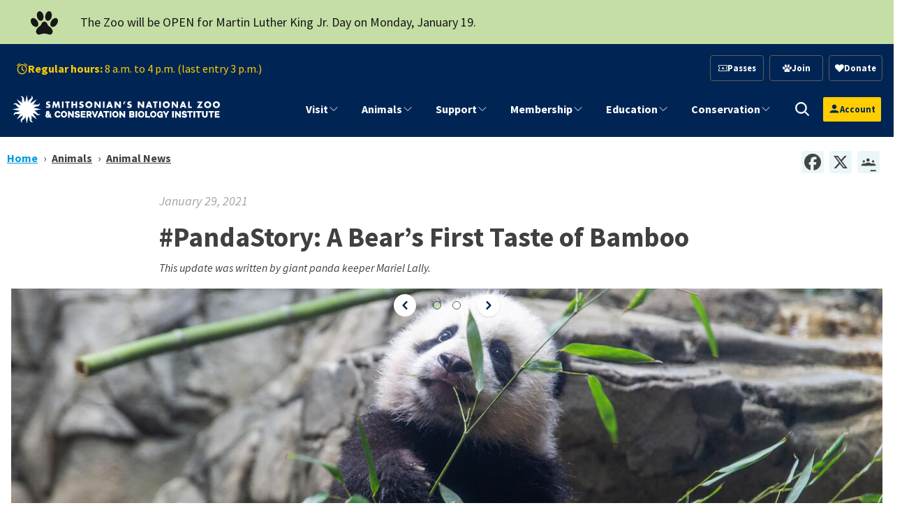

--- FILE ---
content_type: text/html; charset=UTF-8
request_url: https://nationalzoo.si.edu/animals/news/pandastory-bears-first-taste-bamboo
body_size: 28009
content:


<!DOCTYPE html>
<html lang="en" dir="ltr" prefix="content: http://purl.org/rss/1.0/modules/content/  dc: http://purl.org/dc/terms/  foaf: http://xmlns.com/foaf/0.1/  og: http://ogp.me/ns#  rdfs: http://www.w3.org/2000/01/rdf-schema#  schema: http://schema.org/  sioc: http://rdfs.org/sioc/ns#  sioct: http://rdfs.org/sioc/types#  skos: http://www.w3.org/2004/02/skos/core#  xsd: http://www.w3.org/2001/XMLSchema# ">
  <head>
    <meta charset="utf-8" />
<script async src="https://www.googletagmanager.com/gtag/js?id=G-FZ22Y9JDR2"></script>
<script>window.dataLayer = window.dataLayer || [];function gtag(){dataLayer.push(arguments)};gtag("js", new Date());gtag("set", "developer_id.dMDhkMT", true);gtag("config", "G-FZ22Y9JDR2", {"groups":"default","page_placeholder":"PLACEHOLDER_page_location"});</script>
<meta name="description" content="Our little panda cub had a big week—from his livestream debut to his first taste of bamboo!" />
<link rel="canonical" href="https://nationalzoo.si.edu/animals/news/pandastory-bears-first-taste-bamboo" />
<link rel="shortlink" href="https://nationalzoo.si.edu/node/15946" />
<link rel="image_src" href="/sites/default/files/styles/large/public/animals/lowlandgorilla-004.jpg" />
<meta name="generator" content="Drupal 9 (https://drupal.org)" />
<meta name="parsely-title" content="#PandaStory: A Bear’s First Taste of Bamboo" />
<meta name="parsely-link" content="https://nationalzoo.si.edu/animals/news/pandastory-bears-first-taste-bamboo" />
<meta name="parsely-post-id" content="15946" />
<meta name="parsely-pub-date" content="2021-01-29T11:34:41-05:00" />
<meta name="parsely-type" content="post" />
<meta name="parsely-image-url" content="https://nationalzoo.si.edu/sites/default/files/styles/thumbnail/public/newsroom/20210127-panda-xiao-qi-ji-003rp.jpg?itok=ons5huhm" />
<meta name="parsely-section" content="Animals" />
<meta property="og:site_name" content="Smithsonian&#039;s National Zoo and Conservation Biology Institute" />
<meta property="og:url" content="https://nationalzoo.si.edu/animals/news/pandastory-bears-first-taste-bamboo" />
<meta property="og:title" content="#PandaStory: A Bear’s First Taste of Bamboo" />
<meta property="og:image" content="https://nationalzoo.si.edu/sites/default/files/styles/wide/public/newsroom/20210127-panda-xiao-qi-ji-003rp.jpg?h=df51affa&amp;itok=iuStCnTR" />
<meta name="twitter:card" content="summary_large_image" />
<meta name="twitter:site" content="@NationalZoo" />
<meta name="twitter:title" content="#PandaStory: A Bear’s First Taste of Bamboo" />
<meta name="twitter:image" content="https://nationalzoo.si.edu20210127-panda-xiao-qi-ji-003rp.jpg" />
<meta name="Generator" content="Drupal 10 (https://www.drupal.org)" />
<meta name="MobileOptimized" content="width" />
<meta name="HandheldFriendly" content="true" />
<meta name="viewport" content="width=device-width, initial-scale=1.0" />
<script type="application/ld+json">{
    "@context": "https://schema.org",
    "@graph": [
        {
            "@type": "Article",
            "name": "#PandaStory: A Bear’s First Taste of Bamboo",
            "headline": "#PandaStory: A Bear’s First Taste of Bamboo",
            "about": "Our little panda cub had a big week—from his livestream debut to his first taste of bamboo!",
            "image": {
                "@type": "ImageObject",
                "url": "20210127-panda-xiao-qi-ji-003rp.jpg"
            },
            "datePublished": "Fri, 01/29/2021 - 11:34",
            "isAccessibleForFree": "True",
            "dateModified": "Wed, 11/20/2024 - 14:23",
            "author": {
                "@type": "Organization",
                "name": "Smithsonian’s National Zoo \u0026 Conservation Biology Institute",
                "url": "https://nationalzoo.si.edu/",
                "logo": {
                    "@type": "ImageObject",
                    "url": "https://nationalzoo.si.edu/themes/custom/tailwind_nzp/logo.svg"
                }
            }
        }
    ]
}</script>
<link rel="alternate" hreflang="und" href="https://nationalzoo.si.edu/animals/news/pandastory-bears-first-taste-bamboo" />
<link rel="icon" href="/themes/custom/tailwind_nzp/favicon.ico" type="image/vnd.microsoft.icon" />
<script src="/sites/default/files/google_tag/google_tag_manager/google_tag.script.js?t8jy8m" defer></script>
<script>window.a2a_config=window.a2a_config||{};a2a_config.callbacks=[];a2a_config.overlays=[];a2a_config.templates={};a2a_config.icon_color = "#eaf6f8,#444";</script>

    <title>#PandaStory: A Bear’s First Taste of Bamboo | Smithsonian&#039;s National Zoo and Conservation Biology Institute</title>
    <link rel="stylesheet" media="all" href="/sites/default/files/css/css_lFddG2ledjwpGSw6zX6UN2InUooYs-lS0xLQb5EcHfY.css?delta=0&amp;language=en&amp;theme=tailwind_nzp&amp;include=[base64]" />
<link rel="stylesheet" media="all" href="https://unpkg.com/swiper@6.8.4/swiper-bundle.min.css" />
<link rel="stylesheet" media="all" href="/sites/default/files/css/css_Gl7HtLThlMwy6kijTTvAMrNe3WqOwtvUv1rG4uFzn1I.css?delta=2&amp;language=en&amp;theme=tailwind_nzp&amp;include=[base64]" />

    <script type="application/json" data-drupal-selector="drupal-settings-json">{"path":{"baseUrl":"\/","pathPrefix":"","currentPath":"node\/15946","currentPathIsAdmin":false,"isFront":false,"currentLanguage":"en"},"pluralDelimiter":"\u0003","suppressDeprecationErrors":true,"ajaxPageState":{"libraries":"[base64]","theme":"tailwind_nzp","theme_token":null},"ajaxTrustedUrl":{"\/search\/results":true},"google_analytics":{"account":"G-FZ22Y9JDR2","trackOutbound":true,"trackMailto":true,"trackTel":true,"trackDownload":true,"trackDownloadExtensions":"7z|aac|arc|arj|asf|asx|avi|bin|csv|doc(x|m)?|dot(x|m)?|exe|flv|gif|gz|gzip|hqx|jar|jpe?g|js|mp(2|3|4|e?g)|mov(ie)?|msi|msp|pdf|phps|png|ppt(x|m)?|pot(x|m)?|pps(x|m)?|ppam|sld(x|m)?|thmx|qtm?|ra(m|r)?|sea|sit|tar|tgz|torrent|txt|wav|wma|wmv|wpd|xls(x|m|b)?|xlt(x|m)|xlam|xml|z|zip"},"si_verint":{"environment":"live","cppValue":"NZP"},"si_webtrends_d8":{"dcsid":"dcscq5351cdzpxj3zzvetb29a_7e8c","scriptPath":"\/modules\/custom\/si_webtrends_d8\/js\/"},"zoo_ticketing_global_cart":{"anonConstId":1593033,"defaultSource":86520,"products":[],"emptyMessage":"\u003Cdiv class=\u0022text-center mt-2\u0022\u003E\u003Ci\u003EThere are no items in the cart.\u003C\/i\u003E\u003C\/div\u003E"},"googlePSE":{"language":"en","displayWatermark":0},"zoo_ticketing_auth":{"anonConstId":1593033,"defaultSource":86520,"products":[],"loginHeaderText":"","loginBodyText":"","showCreateAccountLink":true,"menuLinks":[{"label":"My Account","url":"https:\/\/secure.nationalzoo.si.edu\/account\/update"},{"label":"My Membership","url":"https:\/\/secure.nationalzoo.si.edu\/account\/memberships"},{"label":"My Orders","url":"https:\/\/secure.nationalzoo.si.edu\/account\/upcomingevents"},{"label":"My Donations","url":"https:\/\/secure.nationalzoo.si.edu\/account\/giving"},{"label":"My Newsletters","url":"https:\/\/secure.nationalzoo.si.edu\/account\/interests"},{"label":"Become a Member","url":"\/membership"}]},"mercuryEditor":{"rolloverPaddingBlock":"10"},"user":{"uid":0,"permissionsHash":"9b64bdd07c12dbe93c3ca28722e34293e87a53ed53f1e3377d5318dbc0a13cb6"}}</script>
<script src="/sites/default/files/js/js_vVZipGL_hfkW-XLYMMJl1ZO1KDO8SLSka2NTKDP7d88.js?scope=header&amp;delta=0&amp;language=en&amp;theme=tailwind_nzp&amp;include=[base64]"></script>
<script src="https://unpkg.com/swiper@6.8.4/swiper-bundle.min.js"></script>
<script src="/sites/default/files/js/js_KujrDsX6vzKDK0eVZClPYu8CAKaiNrz3ZgutU_9fJGY.js?scope=header&amp;delta=2&amp;language=en&amp;theme=tailwind_nzp&amp;include=[base64]"></script>

  </head>

  <body class="section-animals node-type-news">
    <a href="#maincontent" class="sr-only skip-link font-semibold focus:not-sr-only focus:absolute focus:top-0 focus:left-0 focus:bg-white focus:text-oxford-blue focus:p-2 focus:z-50">
  Skip to main content
</a>
    <noscript><iframe src="https://www.googletagmanager.com/ns.html?id=GTM-PT46CG" height="0" width="0" style="display:none;visibility:hidden"></iframe></noscript>
        
<div class="flex bg-lightergray">
  <div class="m-auto !mb-0 w-full">
          <div   id="block-tailwind-nzp-mlkdayreminder">
    
         


<div class="prose bg-tea-green text-black site-alert p-3  w-full max-w-none">
<div class="container mx-auto relative !mb-0 flex gap-4">
<div class="alert-icon lg:pr-8 lg:pl-4 text-4xl flex items-center">

            <i class="micon animal-icons-Paw" aria-hidden="true"></i>

      </div>
 <div class="alert-message flex items-center">



<div  class="body">
            <p>The Zoo will be OPEN for Martin Luther King Jr. Day on Monday, January 19.</p>

      
</div></div>
 </div>
</div>  </div>

  </div>
</div>




	<div class="hidden lg:block bg-oxford-blue w-full z-[100] pt-4">
		<div class="container !mb-0 flex justify-between items-center w-full">
			<div class="flex items-center">
				    
<div id="block-hours" class="ml-2 text-cyber-yellow">
  
    
      

                 <div >
  	

  <div class="text-block ">

            <div class="not-body !text-md">
    <span class="flex flex-row items-center gap-2">
        <i class="micon animal-icons-Clock inline" aria-hidden="true"></i>
        <span><strong class="hidden lg:inline">Regular hours:</strong> 8 a.m. to 4 p.m. (last entry 3 p.m.)</span>
    </span>
</div>
      </div>
</div>

        
  </div>


			</div>
			<div class="flex items-center space-x-4">
				    
<div id="block-tailwind-nzp-actionlinksblockwoptin" class="lg:max-w-fit w-full">
  
    
      

                 <div >
  	

  <div class="text-block ">

            <ul class="grid grid-cols-3 justify-end gap-2 text-center content-center lg:min-w-72">
                              <li class="font-semibold border rounded hover:brightness-150 p-2 text-sm">
            <a href="/passes" data-icon-position="before" class="flex items-center gap-1 justify-center text-white" data-drupal-link-system-path="node/17463">  <i class="micon animal-icons-Ticket" aria-hidden="true"></i>

  <span class="icon-label">
    Passes
  </span>
</a>
                      </li>
                                <li class="font-semibold border rounded hover:brightness-150 p-2 text-sm">
            <a href="/membership" data-icon-position="before" class="flex items-center gap-1 justify-center text-white" data-drupal-link-system-path="node/6038">  <i class="micon animal-icons-Paw" aria-hidden="true"></i>

  <span class="icon-label">
    Join
  </span>
</a>
                      </li>
                                <li class="font-semibold border rounded hover:brightness-150 p-2 text-sm">
            <a href="https://secure.nationalzoo.si.edu/donate/q/support" data-icon-position="before" class="flex items-center gap-1 justify-center text-white">  <i class="micon fa-heart" aria-hidden="true"></i>

  <span class="icon-label">
    Donate
  </span>
</a>
                      </li>

                    </ul>
      </div>
</div>

        
  </div>


			</div>
		</div>
	</div>
	<div class="lg:hidden bg-oxford-blue w-full z-[100] pt-4">
		<div class="container !mb-0 flex items-center w-full">
			    
<div id="block-hours" class="ml-2 text-cyber-yellow">
  
    
      

                 <div >
  	

  <div class="text-block ">

            <div class="not-body !text-md">
    <span class="flex flex-row items-center gap-2">
        <i class="micon animal-icons-Clock inline" aria-hidden="true"></i>
        <span><strong class="hidden lg:inline">Regular hours:</strong> 8 a.m. to 4 p.m. (last entry 3 p.m.)</span>
    </span>
</div>
      </div>
</div>

        
  </div>


		</div>
	</div>
<header
    class="-top-px bg-oxford-blue w-full z-[100] h-20"
    :class="isMobile && isOpen ? 'fixed h-screen overflow-auto' : 'sticky'"
    x-data="header"
    x-ref="header"
    x-init="
      $nextTick(() => {
        const moveUserProfile = () => {
          const src = $refs.userProfileSource;
          const target = isMobile ? $refs.mobileUserSlot : $refs.desktopUserSlot;
          if (src && target && src.parentNode !== target) {
            target.appendChild(src);
          }
        };
        moveUserProfile();
        $watch('isMobile', moveUserProfile);
      })
    "
>
		<div class="container !mb-0 flex flex-col lg:flex-row lg:h-full justify-between items-center">
				<div
			class="site-logo py-2 w-full h-20 flex flex-row justify-between items-center lg:block"
			x-ref="logo"
		>
			<div
				class="logo--overlay bg-blue-sapphire w-0"
				:style="{
					width: isScrolled && !isMobile ? `${overlayWidth}px` : '0',
					height: `${overlayHeight}px`,
				}"
			></div>
			<div class="w-full h-full mr-6 lg:mr-4">    
<div class="w-full h-full">
      <a class="w-full h-full flex justify-start items-center" href="/" rel="home">
      <img class="max-h-full max-w-full" src="/themes/custom/tailwind_nzp/logo.svg" alt="Home" />
    </a>
      

</div>
</div>
			<div class="flex flex-row lg:hidden items-center gap-2">
                        <div x-ref="mobileUserSlot" id="mobile-user-slot" class="flex items-center justify-center"></div>

                                <div
                    class="lg:hidden"
                    @click="toggleOpen"
                >
					<svg
						role="none"
						x-show="!isOpen"
						x-transition:enter="transition ease-out duration-300"
						x-transition:enter-start="opacity-0 transform scale-90"
						x-transition:enter-end="opacity-100 transform scale-100"
						class="w-6 h-6 text-white hover:cursor-pointer"
						fill="none"
						stroke-linecap="round"
						stroke-linejoin="round"
						stroke-width="2"
						viewbox="0 0 24 24"
						stroke="currentColor"
					>
						<path d="M4 6h16M4 12h16M4 18h16"></path>
					</svg>
					<svg
						role="none"
						x-cloak
						x-show="isOpen"
						x-transition:enter="transition ease-out duration-300"
						x-transition:enter-start="opacity-0 transform scale-90"
						x-transition:enter-end="opacity-100 transform scale-100"
						class="w-6 h-6 text-ice-blue hover:cursor-pointer"
						fill="none"
						stroke-linecap="round"
						stroke-linejoin="round"
						stroke-width="2"
						viewbox="0 0 24 24"
						stroke="currentColor"
					>
						<path stroke-linecap="round" stroke-linejoin="round" d="M6 18 18 6M6 6l12 12"/>
					</svg>
				</div>
			</div>
		</div>
				<div
			x-cloak
			x-show="isOpen"
			x-transition:enter="transition ease-out duration-300"
			x-transition:enter-start="opacity-0 transform scale-90"
			x-transition:enter-end="opacity-100 transform scale-100"
			class="block lg:hidden bg-oxford-blue w-full"
		>
							<div class="container !mb-0 flex flex-col space-y-4 items-center py-4">
											<div class="flex items-center space-x-4">
							    
<div id="block-tailwind-nzp-actionlinksblockwoptin" class="lg:max-w-fit w-full">
  
    
      

                 <div >
  	

  <div class="text-block ">

            <ul class="grid grid-cols-3 justify-end gap-2 text-center content-center lg:min-w-72">
                              <li class="font-semibold border rounded hover:brightness-150 p-2 text-sm">
            <a href="/passes" data-icon-position="before" class="flex items-center gap-1 justify-center text-white" data-drupal-link-system-path="node/17463">  <i class="micon animal-icons-Ticket" aria-hidden="true"></i>

  <span class="icon-label">
    Passes
  </span>
</a>
                      </li>
                                <li class="font-semibold border rounded hover:brightness-150 p-2 text-sm">
            <a href="/membership" data-icon-position="before" class="flex items-center gap-1 justify-center text-white" data-drupal-link-system-path="node/6038">  <i class="micon animal-icons-Paw" aria-hidden="true"></i>

  <span class="icon-label">
    Join
  </span>
</a>
                      </li>
                                <li class="font-semibold border rounded hover:brightness-150 p-2 text-sm">
            <a href="https://secure.nationalzoo.si.edu/donate/q/support" data-icon-position="before" class="flex items-center gap-1 justify-center text-white">  <i class="micon fa-heart" aria-hidden="true"></i>

  <span class="icon-label">
    Donate
  </span>
</a>
                      </li>

                    </ul>
      </div>
</div>

        
  </div>



														<a
								role="button"
								class="cursor-pointer search-toggle"
								aria-label="search trigger"
								@click="toggleSearchOpen"
								@keyup.escape.window="closeSearch"
								:class="isSearchOpen && 'fill-black'"
							>
								<svg
									x-show="!isSearchOpen"
									aria-hidden="true"
									class="h-6 w-6 fill-white"
									xmlns="http://www.w3.org/2000/svg"
									x="0px"
									y="0px"
									width="30"
									height="30"
									viewBox="0 0 30 30"
								>
									<path stroke="white" d="M 13 3 C 7.4889971 3 3 7.4889971 3 13 C 3 18.511003 7.4889971 23 13 23 C 15.396508 23 17.597385 22.148986 19.322266 20.736328 L 25.292969 26.707031 A 1.0001 1.0001 0 1 0 26.707031 25.292969 L 20.736328 19.322266 C 22.148986 17.597385 23 15.396508 23 13 C 23 7.4889971 18.511003 3 13 3 z M 13 5 C 17.430123 5 21 8.5698774 21 13 C 21 17.430123 17.430123 21 13 21 C 8.5698774 21 5 17.430123 5 13 C 5 8.5698774 8.5698774 5 13 5 z"></path>
								</svg>
								<svg
									x-cloak
									x-show="isSearchOpen"
									aria-hidden="true"
									class="h-6 w-6 fill-white"
									xmlns="http://www.w3.org/2000/svg"
									x="0px"
									y="0px"
									width="30"
									height="30"
									viewBox="0 0 30 30"
								>
									<path stroke="white" d="M 13 3 C 7.4889971 3 3 7.4889971 3 13 C 3 18.511003 7.4889971 23 13 23 C 15.396508 23 17.597385 22.148986 19.322266 20.736328 L 25.292969 26.707031 A 1.0001 1.0001 0 1 0 26.707031 25.292969 L 20.736328 19.322266 C 22.148986 17.597385 23 15.396508 23 13 C 23 7.4889971 18.511003 3 13 3 z M 13 5 C 17.430123 5 21 8.5698774 21 13 C 21 17.430123 17.430123 21 13 21 C 8.5698774 21 5 17.430123 5 13 C 5 8.5698774 8.5698774 5 13 5 z"></path>
									<path stroke="white" d="M 19 19 L 26 26 M 26 19 L 19 26" stroke-width="2"></path>
								</svg>
							</a>
						</div>
					
											    
<div id="block-hours" class="ml-2 text-cyber-yellow">
  
    
      

                 <div >
  	

  <div class="text-block ">

            <div class="not-body !text-md">
    <span class="flex flex-row items-center gap-2">
        <i class="micon animal-icons-Clock inline" aria-hidden="true"></i>
        <span><strong class="hidden lg:inline">Regular hours:</strong> 8 a.m. to 4 p.m. (last entry 3 p.m.)</span>
    </span>
</div>
      </div>
</div>

        
  </div>


									</div>
					</div>
		<div class="flex flex-row lg:h-full">
						<div
				class="hidden lg:block lg:h-full lg:ml-12 lg:px-0"
				x-show="!isMobile || isOpen"
				x-ref="navigation"
				x-transition:enter="transition ease-out duration-300"
				x-transition:enter-start="opacity-0 transform scale-90"
				x-transition:enter-end="opacity-100 transform scale-100"
			>    
<nav role="navigation" aria-labelledby="block-megamenu-menu" id="block-megamenu" class="flex flex-grow items-center overflow-auto h-full" x-transition>
            
  <h2 class="visually-hidden block-title" id="block-megamenu-menu">Mega menu</h2>
  

        
		
            
    <div class="w-full lg:h-full">

            <ul  data-region="navigation" class="main-menu--level-0 mr-2 lg:justify-end main-nav lg:mr-4 lg:h-full lg:p-0 z-20 py-8 relative h-full lg:flex md:flex-grow main-menu--level-0">

                  <li x-data="mmDropdown" 
              x-init="checkIsMobile"
              @mouseenter="openWithDelay()" 
              @mouseleave="closeWithDelay()" 
              @click="isMobile && clickToOpen($event)"
               class="lg:px-4 py-4 lg:py-2 lg:h-full lg:flex align-stretch text-xl lg:text-sm xl:text-lg relative" 
              :class="{ 'active': isMobile && isOpen, 'expanded': !isMobile && isOpen }">

            <span class="flex relative w-full">
              <a role="button" aria-label="Site Navigation" 
                 class="toggle-dropdown justify-end order-1 cursor-pointer"  
                 x-on:click="clickToOpen($event)">
                <svg width="24" xmlns="http://www.w3.org/2000/svg" fill="none" viewBox="0 0 24 24" stroke-width="1.5" stroke="currentColor" class="w-4 h-4">
                  <path stroke-linecap="round" stroke-linejoin="round" d="M19.5 8.25l-7.5 7.5-7.5-7.5" />
                </svg>
              </a>
              <a href="/visit" data-icon-position="before" class="border-visit" title="Visit" data-drupal-link-system-path="node/6035">Visit</a>
            </span>

                                      <div class="flex mega-menu lg:fixed lg:shadow-2xl bg-white" 
                   @mouseenter="cancelClose()" 
                   @mouseleave="closeWithDelay()" 
                   :class="{ 'dropdown-show': isOpen, 'bg-white': !isMobile }"
                   :style="{ top: `${megaMenuTop}px` }">

                <div class="scroll-mobile-menu w-full">
                  
  
  <div class="menu_link_content menu-link-contentmenu-mega-menu view-mode-default menu-dropdown menu-dropdown-0 menu-type-default">
              


 
    <div class="bg-none container-fluid mx-auto relative" data-animation="">
        <div class="flex flex-col lg:grid lg:grid-cols-12 gap-6">
                <div  class="col-span-4 bg-none lg:flex items-center justify-center border-sap-green  border-r-2 "  class="col-span-4" >
                    
<div>
  
    
      

                 <div >
  	

  <div class="text-block ">


<div  class="body">
                    <div class=" hidden lg:flex items-center flex-col gap-2 justify-center"><a class="text-3xl font-bold" href="/visit">Visit</a><svg clip-rule="evenodd" fill="#e6e5e3" fill-rule="evenodd" stroke-linejoin="round" stroke-miterlimit="2" viewBox="0 0 24 24" width="75"><path d="m12.012 1.995c-5.518 0-9.998 4.48-9.998 9.998s4.48 9.998 9.998 9.998 9.997-4.48 9.997-9.998-4.479-9.998-9.997-9.998zm0 1.5c4.69 0 8.497 3.808 8.497 8.498s-3.807 8.498-8.497 8.498-8.498-3.808-8.498-8.498 3.808-8.498 8.498-8.498zm1.528 4.715s1.502 1.505 3.255 3.259c.146.147.219.339.219.531s-.073.383-.219.53c-1.753 1.754-3.254 3.258-3.254 3.258-.145.145-.336.217-.527.217-.191-.001-.383-.074-.53-.221-.293-.293-.295-.766-.004-1.057l1.978-1.977h-6.694c-.414 0-.75-.336-.75-.75s.336-.75.75-.75h6.694l-1.979-1.979c-.289-.289-.286-.762.006-1.054.147-.147.339-.221.531-.222.19 0 .38.071.524.215z" fill-rule="nonzero" /></svg></div>
            </div>
</div>
</div>

        
  </div>

                </div>

                <div  class="col-span-8 bg-none"   class="col-span-8">
                    
<div>
  
    
      

                 <div class="section">
          


 
    <div class="bg-none py-0 container-fluid mx-auto relative" data-animation="">
        <div class="flex flex-col lg:grid lg:grid-cols-12 gap-6">
                <div  class="col-span-6 bg-none"  class="col-span-6" >
                      <div >
  	

  <div class="text-block text-lg">


<div  class="body">
                    <ul>
<li><a href="/visit/hours">Hours</a></li>
<li><a href="/passes">Entry Passes (Tickets)</a></li>
<li><a href="/visit/parking-directions">Parking &amp; Directions</a></li>
<li><a href="/visit/groups">Groups</a></li>
<li><a href="/visit/zoo-map">Zoo Map</a></li>
<li><a href="/visit/park-rules">Safety and Park Rules</a></li>
<li><a href="/visit/faqs">FAQs About Visiting the Zoo</a></li>
<li><a href="/visit/food">Food &amp; Shopping</a></li>
<li><a href="/visit/accessibility-and-sensory-information">Accessibility</a></li>
</ul>

            </div>
</div>
</div>

                </div>

                <div  class="col-span-6 bg-none"   class="col-span-6">
                      <div >
  	

  <div class="text-block text-lg">


<div  class="body">
                    <ul>
<li><a href="/visit/events">Events</a></li>
<li><a href="/visit/attractions">Attractions</a></li>
<li><a href="/animals/exhibits">Exhibits</a></li>
<li><a href="/animals/list">Animals A-Z</a></li>
<li><a href="/support/host-event-zoo">Host an Event at the Zoo</a></li>
<li><a href="/visit/animal-adventure-guide">Animal Adventure Guide</a></li>
</ul>

            </div>
</div>
</div>

                </div>
        </div>
    </div>

      </div>

        
  </div>

                </div>
        </div>
    </div>

      </div>



                </div>
              </div>
                 
          </li>
                  <li x-data="mmDropdown" 
              x-init="checkIsMobile"
              @mouseenter="openWithDelay()" 
              @mouseleave="closeWithDelay()" 
              @click="isMobile && clickToOpen($event)"
               class="lg:px-4 py-4 lg:py-2 lg:h-full lg:flex align-stretch text-xl lg:text-sm xl:text-lg relative" 
              :class="{ 'active': isMobile && isOpen, 'expanded': !isMobile && isOpen }">

            <span class="flex relative w-full">
              <a role="button" aria-label="Site Navigation" 
                 class="toggle-dropdown justify-end order-1 cursor-pointer"  
                 x-on:click="clickToOpen($event)">
                <svg width="24" xmlns="http://www.w3.org/2000/svg" fill="none" viewBox="0 0 24 24" stroke-width="1.5" stroke="currentColor" class="w-4 h-4">
                  <path stroke-linecap="round" stroke-linejoin="round" d="M19.5 8.25l-7.5 7.5-7.5-7.5" />
                </svg>
              </a>
              <a href="/animals" data-icon-position="before" class="border-animals" title="animals" data-drupal-link-system-path="node/6039">Animals</a>
            </span>

                                      <div class="flex mega-menu lg:fixed lg:shadow-2xl bg-white" 
                   @mouseenter="cancelClose()" 
                   @mouseleave="closeWithDelay()" 
                   :class="{ 'dropdown-show': isOpen, 'bg-white': !isMobile }"
                   :style="{ top: `${megaMenuTop}px` }">

                <div class="scroll-mobile-menu w-full">
                  
  
  <div class="menu_link_content menu-link-contentmenu-mega-menu view-mode-default menu-dropdown menu-dropdown-0 menu-type-default">
              

 
    <div class="bg-none py-0 container-fluid mx-auto relative"  data-animation="" >
        <div class="lg:grid lg:grid-cols-12 gap-6">
				<div  class="col-span-4 bg-none lg:flex items-center justify-center border-sizzling-red  border-r-2 " class="col-span-4">
					
<div>
  
    
      

                 <div >
  	

  <div class="text-block ">


<div  class="body">
                    <div class="hidden lg:flex items-center flex-col gap-2 justify-center"><a class="text-3xl font-bold" href="/animals">Animals</a><svg clip-rule="evenodd" fill="#e6e5e3" fill-rule="evenodd" stroke-linejoin="round" stroke-miterlimit="2" viewBox="0 0 24 24" width="75"><path d="m12.012 1.995c-5.518 0-9.998 4.48-9.998 9.998s4.48 9.998 9.998 9.998 9.997-4.48 9.997-9.998-4.479-9.998-9.997-9.998zm0 1.5c4.69 0 8.497 3.808 8.497 8.498s-3.807 8.498-8.497 8.498-8.498-3.808-8.498-8.498 3.808-8.498 8.498-8.498zm1.528 4.715s1.502 1.505 3.255 3.259c.146.147.219.339.219.531s-.073.383-.219.53c-1.753 1.754-3.254 3.258-3.254 3.258-.145.145-.336.217-.527.217-.191-.001-.383-.074-.53-.221-.293-.293-.295-.766-.004-1.057l1.978-1.977h-6.694c-.414 0-.75-.336-.75-.75s.336-.75.75-.75h6.694l-1.979-1.979c-.289-.289-.286-.762.006-1.054.147-.147.339-.221.531-.222.19 0 .38.071.524.215z" fill-rule="nonzero" /></svg></div>
            </div>
</div>
</div>

        
  </div>

				</div>

				<div  class="col-span-5 bg-none text-lg lg:text-xl lg:flex flex-col lg:justify-center" class="col-span-5">
					

<nav role="navigation" aria-labelledby="-menu">
            
  <h2 class="visually-hidden block-title border-animals" id="-menu">Animals Global Nav Links</h2>
  

        
  
                  <ul>
                    <li class="hover:underline underline-offset-2 text-link">
          <a href="/animals" data-icon-position="before" data-drupal-link-system-path="node/6039">Meet Our Animals</a>
                  </li>
              <li class="hover:underline underline-offset-2 text-link">
          <a href="/animals/exhibits" data-icon-position="before" data-drupal-link-system-path="node/8300">Exhibits</a>
                  </li>
              <li class="hover:underline underline-offset-2 text-link">
          <a href="/webcams" data-icon-position="before" data-drupal-link-system-path="node/6521">Webcams</a>
                  </li>
              <li class="hover:underline underline-offset-2 text-link">
          <a href="/animals/animal-care" data-icon-position="before" data-drupal-link-system-path="node/7883">Animal Care</a>
                  </li>
              <li class="hover:underline underline-offset-2 text-link">
          <a href="/animals/news" data-icon-position="before" data-drupal-link-system-path="animals/news">Animal News Archive</a>
                  </li>
            </ul>
  


  </nav>

				</div>

				<div  class="col-span-3 bg-none" class="col-span-3">
					
<div>
  
    
      

                 <div >
  	

  <div class="text-block ">


<div  class="body">
                    <div class="mt-8 lg:mt-0 max-w-[350px]"><div class="aspect-video overflow-hidden rounded-md stretch"><a href="/node/16392">  
      

    <label class="visually-hidden font-semibold sans inline-block">Image: </label>
                  
<img loading="eager" srcset="/sites/default/files/styles/max_325x325/public/2025-01/20241030-817A8773-16RP.jpg?h=f6ccde7b&amp;itok=Him3bqA_ 325w, /sites/default/files/styles/max_650x650/public/2025-01/20241030-817A8773-16RP.jpg?itok=_2QIEMd0 650w, /sites/default/files/styles/max_1300x1300/public/2025-01/20241030-817A8773-16RP.jpg?itok=15I-KXme 1300w, /sites/default/files/styles/max_2600x2600/public/2025-01/20241030-817A8773-16RP.jpg?itok=8_L-iKo_ 2600w, /sites/default/files/2025-01/20241030-817A8773-16RP.jpg 5986w" sizes="(min-width: 1640px) 1640px, 100vw" width="5986" height="3993" src="/sites/default/files/2025-01/20241030-817A8773-16RP.jpg" alt="Giant panda Bao Li in his outdoor habitat Oct. 30, 2024. Photo credit: Roshan Patel/Smithsonian's National Zoo and Conservation Biology Institute." title="Giant panda Bao Li in his outdoor habitat Oct. 30, 2024. Photo credit: Roshan Patel/Smithsonian's National Zoo and Conservation Biology Institute." typeof="foaf:Image">


        
  </a></div><p><a href="/webcams/panda-cam" data-entity-type="node" data-entity-uuid="7f8b4f31-ea36-4f9d-b4c0-b7748047dda9" data-entity-substitution="canonical" title="Giant Panda Cam"><strong>Giant Panda Cam</strong></a></p><p class="max-w-[350px] text-sm" style="font-size:0.9em !important;line-height:normal !important;">See the Smithsonian's National Zoo's Giant Pandas — Bao Li and Qing Bao — live on camera.</p></div>
            </div>
</div>
</div>

        
  </div>

				</div>
		</div>
	</div>

      </div>



                </div>
              </div>
                 
          </li>
                  <li x-data="mmDropdown" 
              x-init="checkIsMobile"
              @mouseenter="openWithDelay()" 
              @mouseleave="closeWithDelay()" 
              @click="isMobile && clickToOpen($event)"
               class="lg:px-4 py-4 lg:py-2 lg:h-full lg:flex align-stretch text-xl lg:text-sm xl:text-lg relative" 
              :class="{ 'active': isMobile && isOpen, 'expanded': !isMobile && isOpen }">

            <span class="flex relative w-full">
              <a role="button" aria-label="Site Navigation" 
                 class="toggle-dropdown justify-end order-1 cursor-pointer"  
                 x-on:click="clickToOpen($event)">
                <svg width="24" xmlns="http://www.w3.org/2000/svg" fill="none" viewBox="0 0 24 24" stroke-width="1.5" stroke="currentColor" class="w-4 h-4">
                  <path stroke-linecap="round" stroke-linejoin="round" d="M19.5 8.25l-7.5 7.5-7.5-7.5" />
                </svg>
              </a>
              <a href="/support" data-icon-position="before" title="Support" data-drupal-link-system-path="node/17513">Support</a>
            </span>

                                      <div class="flex mega-menu lg:fixed lg:shadow-2xl bg-white" 
                   @mouseenter="cancelClose()" 
                   @mouseleave="closeWithDelay()" 
                   :class="{ 'dropdown-show': isOpen, 'bg-white': !isMobile }"
                   :style="{ top: `${megaMenuTop}px` }">

                <div class="scroll-mobile-menu w-full">
                  
  
  <div class="menu_link_content menu-link-contentmenu-mega-menu view-mode-default menu-dropdown menu-dropdown-0 menu-type-default">
              

 
    <div class="bg-none py-0 container mx-auto mx-auto relative"  data-animation="" >
        <div class="lg:grid lg:grid-cols-12 gap-6">
				<div  class="col-span-4 bg-none lg:flex items-center justify-center border-cyber-yellow border-r-2 " class="col-span-4">
					
<div>
  
    
      

                 <div >
  	

  <div class="text-block ">


<div  class="body">
                    <div class=" hidden lg:flex items-center flex-col gap-2 justify-center"><a class="text-3xl font-bold" href="/support">Support</a><svg clip-rule="evenodd" fill="#e6e5e3" fill-rule="evenodd" stroke-linejoin="round" stroke-miterlimit="2" viewBox="0 0 24 24" width="75"><path d="m12.012 1.995c-5.518 0-9.998 4.48-9.998 9.998s4.48 9.998 9.998 9.998 9.997-4.48 9.997-9.998-4.479-9.998-9.997-9.998zm0 1.5c4.69 0 8.497 3.808 8.497 8.498s-3.807 8.498-8.497 8.498-8.498-3.808-8.498-8.498 3.808-8.498 8.498-8.498zm1.528 4.715s1.502 1.505 3.255 3.259c.146.147.219.339.219.531s-.073.383-.219.53c-1.753 1.754-3.254 3.258-3.254 3.258-.145.145-.336.217-.527.217-.191-.001-.383-.074-.53-.221-.293-.293-.295-.766-.004-1.057l1.978-1.977h-6.694c-.414 0-.75-.336-.75-.75s.336-.75.75-.75h6.694l-1.979-1.979c-.289-.289-.286-.762.006-1.054.147-.147.339-.221.531-.222.19 0 .38.071.524.215z" fill-rule="nonzero" /></svg></div>
            </div>
</div>
</div>

        
  </div>

				</div>

				<div  class="col-span-5 bg-none text-lg lg:text-xl lg:flex flex-col lg:justify-center" class="col-span-5">
					

<nav role="navigation" aria-labelledby="-menu">
            
  <h2 class="visually-hidden block-title border-animals" id="-menu">Support Global Nav Links</h2>
  

        
  
                  <ul>
                    <li class="hover:underline underline-offset-2 text-link">
          <a href="/support" data-icon-position="before" data-drupal-link-system-path="node/17513">How to Support the Zoo</a>
                  </li>
              <li class="hover:underline underline-offset-2 text-link">
          <a href="https://secure.nationalzoo.si.edu/donate/q/give" data-icon-position="before">Donate</a>
                  </li>
              <li class="hover:underline underline-offset-2 text-link">
          <a href="/support/volunteer" data-icon-position="before" data-drupal-link-system-path="node/6051">Volunteer</a>
                  </li>
              <li class="hover:underline underline-offset-2 text-link">
          <a href="/support/planned-giving" data-icon-position="before" data-drupal-link-system-path="node/7634">Include Us in Your Will</a>
                  </li>
              <li class="hover:underline underline-offset-2 text-link">
          <a href="/support/corporate-giving" data-icon-position="before" data-drupal-link-system-path="node/6062">Corporate Giving</a>
                  </li>
              <li class="hover:underline underline-offset-2 text-link">
          <a href="/support/corporate-partners" data-icon-position="before" data-drupal-link-system-path="node/6063">Corporate Partners</a>
                  </li>
              <li class="hover:underline underline-offset-2 text-link">
          <a href="/support/make-your-contribution-go-further" data-icon-position="before" data-drupal-link-system-path="node/10529">Matching Gifts</a>
                  </li>
            </ul>
  


  </nav>

				</div>

				<div  class="col-span-3 bg-none" class="col-span-3">
					
<div>
  
    
      

                 <div >
  	

  <div class="text-block ">


<div  class="body">
                    <div class="mt-8 lg:mt-0 max-w-[350px]"><div class="aspect-video overflow-hidden rounded-md stretch"><a href="https://secure.nationalzoo.si.edu/donate/q/support">  
      

    <label class="visually-hidden font-semibold sans inline-block">Image: </label>
                  
<img loading="eager" srcset="/sites/default/files/styles/max_325x325/public/paragraphs/single_image/20201223-fp9a4264-002rp-red-panda-chris-anne.jpg?itok=ZVeF-lOT 325w, /sites/default/files/styles/max_650x650/public/paragraphs/single_image/20201223-fp9a4264-002rp-red-panda-chris-anne.jpg?itok=sacabud5 650w, /sites/default/files/styles/max_1300x1300/public/paragraphs/single_image/20201223-fp9a4264-002rp-red-panda-chris-anne.jpg?itok=18S-JmOh 1300w, /sites/default/files/paragraphs/single_image/20201223-fp9a4264-002rp-red-panda-chris-anne.jpg 1400w" sizes="(min-width: 1640px) 1640px, 100vw" width="1400" height="933" src="/sites/default/files/paragraphs/single_image/20201223-fp9a4264-002rp-red-panda-chris-anne.jpg" alt="Red panda Chris-Anne eats bamboo in her outdoor habitat. " typeof="foaf:Image">


        
  </a></div><p><a class="text-link font-bold" href="https://secure.nationalzoo.si.edu/donate/i/support">Give Today</a></p><p class="max-w-[350px] text-sm" style="font-size:0.9em !important;line-height:normal !important;">Now more than ever, we need your support. Make a donation to the Smithsonian's National Zoo and Conservation Biology Institute today!</p></div>
            </div>
</div>
</div>

        
  </div>

				</div>
		</div>
	</div>
 
 
 

    <div  class="container bg-none mx-auto relative" data-animation="">
                
            <div  >
                
            </div>
            </div>

      </div>



                </div>
              </div>
                 
          </li>
                  <li x-data="mmDropdown" 
              x-init="checkIsMobile"
              @mouseenter="openWithDelay()" 
              @mouseleave="closeWithDelay()" 
              @click="isMobile && clickToOpen($event)"
               class="lg:px-4 py-4 lg:py-2 lg:h-full lg:flex align-stretch text-xl lg:text-sm xl:text-lg relative" 
              :class="{ 'active': isMobile && isOpen, 'expanded': !isMobile && isOpen }">

            <span class="flex relative w-full">
              <a role="button" aria-label="Site Navigation" 
                 class="toggle-dropdown justify-end order-1 cursor-pointer"  
                 x-on:click="clickToOpen($event)">
                <svg width="24" xmlns="http://www.w3.org/2000/svg" fill="none" viewBox="0 0 24 24" stroke-width="1.5" stroke="currentColor" class="w-4 h-4">
                  <path stroke-linecap="round" stroke-linejoin="round" d="M19.5 8.25l-7.5 7.5-7.5-7.5" />
                </svg>
              </a>
              <a href="/membership" data-icon-position="before" class="border-membership" title="Membership" data-drupal-link-system-path="node/6038">Membership</a>
            </span>

                                      <div class="flex mega-menu lg:fixed lg:shadow-2xl bg-white" 
                   @mouseenter="cancelClose()" 
                   @mouseleave="closeWithDelay()" 
                   :class="{ 'dropdown-show': isOpen, 'bg-white': !isMobile }"
                   :style="{ top: `${megaMenuTop}px` }">

                <div class="scroll-mobile-menu w-full">
                  
  
  <div class="menu_link_content menu-link-contentmenu-mega-menu view-mode-default menu-dropdown menu-dropdown-0 menu-type-default">
              

 
    <div class="bg-none py-0 container mx-auto mx-auto relative"  data-animation="" >
        <div class="lg:grid lg:grid-cols-12 gap-6">
				<div  class="col-span-4 bg-none lg:flex items-center justify-center border-tea-green  border-r-2 " class="col-span-4">
					
<div>
  
    
      

                 <div >
  	

  <div class="text-block ">


<div  class="body">
                    <div class=" hidden lg:flex items-center flex-col gap-2 justify-center"><a class="text-3xl font-bold" href="/membership">Membership</a><svg clip-rule="evenodd" fill="#e6e5e3" fill-rule="evenodd" stroke-linejoin="round" stroke-miterlimit="2" viewBox="0 0 24 24" width="75"><path d="m12.012 1.995c-5.518 0-9.998 4.48-9.998 9.998s4.48 9.998 9.998 9.998 9.997-4.48 9.997-9.998-4.479-9.998-9.997-9.998zm0 1.5c4.69 0 8.497 3.808 8.497 8.498s-3.807 8.498-8.497 8.498-8.498-3.808-8.498-8.498 3.808-8.498 8.498-8.498zm1.528 4.715s1.502 1.505 3.255 3.259c.146.147.219.339.219.531s-.073.383-.219.53c-1.753 1.754-3.254 3.258-3.254 3.258-.145.145-.336.217-.527.217-.191-.001-.383-.074-.53-.221-.293-.293-.295-.766-.004-1.057l1.978-1.977h-6.694c-.414 0-.75-.336-.75-.75s.336-.75.75-.75h6.694l-1.979-1.979c-.289-.289-.286-.762.006-1.054.147-.147.339-.221.531-.222.19 0 .38.071.524.215z" fill-rule="nonzero" /></svg></div>
            </div>
</div>
</div>

        
  </div>

				</div>

				<div  class="col-span-5 bg-none text-lg lg:text-xl lg:flex flex-col lg:justify-center" class="col-span-5">
					

<nav role="navigation" aria-labelledby="-menu">
            
  <h2 class="visually-hidden block-title border-animals" id="-menu">Membership Global Nav Links</h2>
  

        
  
                  <ul>
                    <li class="hover:underline underline-offset-2 text-link">
          <a href="/membership" data-icon-position="before" data-drupal-link-system-path="node/6038">Become a Member</a>
                  </li>
              <li class="hover:underline underline-offset-2 text-link">
          <a href="/membership" data-icon-position="before" data-drupal-link-system-path="node/6038">Renew Your Membership</a>
                  </li>
              <li class="hover:underline underline-offset-2 text-link">
          <a href="https://secure.nationalzoo.si.edu/account/login?ReturnUrl=/account/update" data-icon-position="before">Manage Account</a>
                  </li>
              <li class="hover:underline underline-offset-2 text-link">
          <a href="/membership#faq" data-icon-position="before" data-drupal-link-system-path="node/6038">Membership FAQs</a>
                  </li>
              <li class="hover:underline underline-offset-2 text-link">
          <a href="/membership/circle-council" data-icon-position="before" data-drupal-link-system-path="node/17334">Circle &amp; Council Memberships</a>
                  </li>
            </ul>
  


  </nav>

				</div>

				<div  class="col-span-3 bg-none" class="col-span-3">
					
<div>
  
    
      

                 <div class="section">
          
	              <div  class="rounded-md">
                     <div  class="image-caption" >
	
            <a href="/membership" class="image-caption--link">
    <figure class="w-full m-0 flex flex-col">
        <div class="image-caption--media w-full overflow-hidden">
            

              
    <div class="image--banner lg:max-h-[700px] w-full h-full aspect-video overflow-hidden">
    
<img loading="lazy" src="/sites/default/files/styles/wide/public/2024-11/baltimore-oreole-gift.png?h=5c35a453&amp;itok=ZOsgzY9R" width="1400" height="700" alt="An image of a Baltimore Oriole opening a red and green gift box." typeof="foaf:Image" />


</div>
  
      
        </div>
            </figure>
    </a>
    </div>
   <div >
  	

  <div class="text-block ">


<div  class="body">
                    <p><a class="text-link font-bold" href="/membership#levels">Buy a Gift Membership</a></p><p class="max-w-[350px] text-sm" style="font-size:0.9em !important;line-height:normal !important;">Looking for the perfect gift? Support animal conservation and wildlife research by giving the animal-lover in your life all the benefits of Zoo membership.</p>
            </div>
</div>
</div>

	       </div>


      </div>

        
  </div>

				</div>
		</div>
	</div>
 
 
 

    <div  class="container bg-none mx-auto relative" data-animation="">
                
            <div  >
                
            </div>
            </div>

      </div>



                </div>
              </div>
                 
          </li>
                  <li x-data="mmDropdown" 
              x-init="checkIsMobile"
              @mouseenter="openWithDelay()" 
              @mouseleave="closeWithDelay()" 
              @click="isMobile && clickToOpen($event)"
               class="lg:px-4 py-4 lg:py-2 lg:h-full lg:flex align-stretch text-xl lg:text-sm xl:text-lg relative" 
              :class="{ 'active': isMobile && isOpen, 'expanded': !isMobile && isOpen }">

            <span class="flex relative w-full">
              <a role="button" aria-label="Site Navigation" 
                 class="toggle-dropdown justify-end order-1 cursor-pointer"  
                 x-on:click="clickToOpen($event)">
                <svg width="24" xmlns="http://www.w3.org/2000/svg" fill="none" viewBox="0 0 24 24" stroke-width="1.5" stroke="currentColor" class="w-4 h-4">
                  <path stroke-linecap="round" stroke-linejoin="round" d="M19.5 8.25l-7.5 7.5-7.5-7.5" />
                </svg>
              </a>
              <a href="/education" data-icon-position="before" class="border-education" title="Education" data-drupal-link-system-path="node/6037">Education</a>
            </span>

                                      <div class="flex mega-menu lg:fixed lg:shadow-2xl bg-white" 
                   @mouseenter="cancelClose()" 
                   @mouseleave="closeWithDelay()" 
                   :class="{ 'dropdown-show': isOpen, 'bg-white': !isMobile }"
                   :style="{ top: `${megaMenuTop}px` }">

                <div class="scroll-mobile-menu w-full">
                  
  
  <div class="menu_link_content menu-link-contentmenu-mega-menu view-mode-default menu-dropdown menu-dropdown-0 menu-type-default">
              

 
    <div class="bg-none py-0 container mx-auto mx-auto relative"  data-animation="" >
        <div class="lg:grid lg:grid-cols-12 gap-6">
				<div  class="col-span-4 bg-none lg:flex items-center justify-center border-sap-green  border-r-2 " class="col-span-4">
					
<div>
  
    
      

                 <div >
  	

  <div class="text-block ">


<div  class="body">
                    <div class=" hidden lg:flex items-center flex-col gap-2 justify-center"><a class="text-3xl font-bold" href="/education">Education</a><svg clip-rule="evenodd" fill="#e6e5e3" fill-rule="evenodd" stroke-linejoin="round" stroke-miterlimit="2" viewBox="0 0 24 24" width="75"><path d="m12.012 1.995c-5.518 0-9.998 4.48-9.998 9.998s4.48 9.998 9.998 9.998 9.997-4.48 9.997-9.998-4.479-9.998-9.997-9.998zm0 1.5c4.69 0 8.497 3.808 8.497 8.498s-3.807 8.498-8.497 8.498-8.498-3.808-8.498-8.498 3.808-8.498 8.498-8.498zm1.528 4.715s1.502 1.505 3.255 3.259c.146.147.219.339.219.531s-.073.383-.219.53c-1.753 1.754-3.254 3.258-3.254 3.258-.145.145-.336.217-.527.217-.191-.001-.383-.074-.53-.221-.293-.293-.295-.766-.004-1.057l1.978-1.977h-6.694c-.414 0-.75-.336-.75-.75s.336-.75.75-.75h6.694l-1.979-1.979c-.289-.289-.286-.762.006-1.054.147-.147.339-.221.531-.222.19 0 .38.071.524.215z" fill-rule="nonzero" /></svg></div>
            </div>
</div>
</div>

        
  </div>

				</div>

				<div  class="col-span-5 bg-none text-lg lg:text-xl lg:flex flex-col lg:justify-center" class="col-span-5">
					

<nav role="navigation" aria-labelledby="-menu">
            
  <h2 class="visually-hidden block-title border-animals" id="-menu">Education Global Nav Links</h2>
  

        
  
                  <ul>
                    <li class="hover:underline underline-offset-2 text-link">
          <a href="/education" data-icon-position="before" data-drupal-link-system-path="node/6037">Education Overview</a>
                  </li>
              <li class="hover:underline underline-offset-2 text-link">
          <a href="/education/kids-and-families" data-icon-position="before" data-drupal-link-system-path="node/16651">Kids, Families, and Schools</a>
                  </li>
              <li class="hover:underline underline-offset-2 text-link">
          <a href="/education/teens" data-icon-position="before" data-drupal-link-system-path="node/16652">Teens</a>
                  </li>
              <li class="hover:underline underline-offset-2 text-link">
          <a href="/education/adults-and-educators" data-icon-position="before" data-drupal-link-system-path="node/16653">Adults and Educators  </a>
                  </li>
              <li class="hover:underline underline-offset-2 text-link">
          <a href="/education/plan-field-trip" data-icon-position="before" data-drupal-link-system-path="node/16654">Plan a Field Trip</a>
                  </li>
            </ul>
  


  </nav>

				</div>

				<div  class="col-span-3 bg-none" class="col-span-3">
					
<div>
  
    
      

                 <div class="section">
          
	              <div  class="rounded-md">
                     <div  class="image-caption" >
	
            <a href="/education/virtual-programs-calendar" class="image-caption--link">
    <figure class="w-full m-0 flex flex-col">
        <div class="image-caption--media w-full overflow-hidden">
            

              
    <div class="image--banner lg:max-h-[700px] w-full h-full aspect-video overflow-hidden">
    
<img loading="lazy" src="/sites/default/files/styles/wide/public/2025-05/education_banner.jpg?h=8165685c&amp;itok=f0iyFlQw" width="1400" height="700" alt="A scientist recording wildlife in a tree canopy" typeof="foaf:Image" />


</div>
  
      
        </div>
            </figure>
    </a>
    </div>
   <div >
  	

  <div class="text-block ">


<div  class="body">
                    <div class="mt-8 lg:mt-0 max-w-[350px]"><p><a href="/education/virtual-programs-calendar"><strong>Education Calendar</strong></a></p><p class="max-w-[350px] text-sm" style="font-size:0.9em !important;line-height:normal !important;">Find and register for free programs and webinars.</p></div>
            </div>
</div>
</div>

	       </div>


      </div>

        
  </div>

				</div>
		</div>
	</div>
 
 
 

    <div  class="container bg-none mx-auto relative" data-animation="">
                
            <div  >
                
            </div>
            </div>

      </div>



                </div>
              </div>
                 
          </li>
                  <li x-data="mmDropdown" 
              x-init="checkIsMobile"
              @mouseenter="openWithDelay()" 
              @mouseleave="closeWithDelay()" 
              @click="isMobile && clickToOpen($event)"
               class="lg:px-4 py-4 lg:py-2 lg:h-full lg:flex align-stretch text-xl lg:text-sm xl:text-lg relative" 
              :class="{ 'active': isMobile && isOpen, 'expanded': !isMobile && isOpen }">

            <span class="flex relative w-full">
              <a role="button" aria-label="Site Navigation" 
                 class="toggle-dropdown justify-end order-1 cursor-pointer"  
                 x-on:click="clickToOpen($event)">
                <svg width="24" xmlns="http://www.w3.org/2000/svg" fill="none" viewBox="0 0 24 24" stroke-width="1.5" stroke="currentColor" class="w-4 h-4">
                  <path stroke-linecap="round" stroke-linejoin="round" d="M19.5 8.25l-7.5 7.5-7.5-7.5" />
                </svg>
              </a>
              <a href="/conservation" data-icon-position="before" class="border-conservation" title="Conservation" data-drupal-link-system-path="node/6036">Conservation</a>
            </span>

                                      <div class="flex mega-menu lg:fixed lg:shadow-2xl bg-white" 
                   @mouseenter="cancelClose()" 
                   @mouseleave="closeWithDelay()" 
                   :class="{ 'dropdown-show': isOpen, 'bg-white': !isMobile }"
                   :style="{ top: `${megaMenuTop}px` }">

                <div class="scroll-mobile-menu w-full">
                  
  
  <div class="menu_link_content menu-link-contentmenu-mega-menu view-mode-default menu-dropdown menu-dropdown-0 menu-type-default">
              

 
    <div class="bg-none py-0 container-fluid mx-auto relative"  data-animation="" >
        <div class="lg:grid lg:grid-cols-12 gap-6">
				<div  class="col-span-4 bg-none lg:flex items-center justify-center border-oxford-blue  border-r-2 " class="col-span-4">
					
<div>
  
    
      

                 <div >
  	

  <div class="text-block ">


<div  class="body">
                    <div class=" hidden lg:flex items-center flex-col gap-2 justify-center"><a class="text-3xl font-bold" href="/conservation">Conservation</a><svg clip-rule="evenodd" fill="#e6e5e3" fill-rule="evenodd" stroke-linejoin="round" stroke-miterlimit="2" viewBox="0 0 24 24" width="75"><path d="m12.012 1.995c-5.518 0-9.998 4.48-9.998 9.998s4.48 9.998 9.998 9.998 9.997-4.48 9.997-9.998-4.479-9.998-9.997-9.998zm0 1.5c4.69 0 8.497 3.808 8.497 8.498s-3.807 8.498-8.497 8.498-8.498-3.808-8.498-8.498 3.808-8.498 8.498-8.498zm1.528 4.715s1.502 1.505 3.255 3.259c.146.147.219.339.219.531s-.073.383-.219.53c-1.753 1.754-3.254 3.258-3.254 3.258-.145.145-.336.217-.527.217-.191-.001-.383-.074-.53-.221-.293-.293-.295-.766-.004-1.057l1.978-1.977h-6.694c-.414 0-.75-.336-.75-.75s.336-.75.75-.75h6.694l-1.979-1.979c-.289-.289-.286-.762.006-1.054.147-.147.339-.221.531-.222.19 0 .38.071.524.215z" fill-rule="nonzero" /></svg></div>
            </div>
</div>
</div>

        
  </div>

				</div>

				<div  class="col-span-5 bg-none text-lg lg:flex flex-col lg:justify-center gap-2" class="col-span-5">
					

<nav role="navigation" aria-labelledby="-menu">
            
  <h2 class="visually-hidden block-title border-animals" id="-menu">Conservation Global Nav Links</h2>
  

        
  
                  <ul>
                    <li class="hover:underline underline-offset-2 text-link">
          <a href="/conservation/about-scbi" data-icon-position="before" data-drupal-link-system-path="node/8333">Who We Are</a>
                  </li>
              <li class="hover:underline underline-offset-2 text-link">
          <a href="/conservation/research-centers-programs" data-icon-position="before" data-drupal-link-system-path="node/17578">Research Centers and Programs</a>
                  </li>
              <li class="hover:underline underline-offset-2 text-link">
          <a href="/sites/default/files/2024-08/NZCBI_Conservation_and_Science_Report-2023-1.pdf" data-icon-position="before" target="_blank">Conservation and Science Impact Report</a>
                  </li>
              <li class="hover:underline underline-offset-2 text-link">
          <a href="/conservation/saving-asian-elephants" data-icon-position="before" data-drupal-link-system-path="node/17591">Saving Asian Elephants</a>
                  </li>
              <li class="hover:underline underline-offset-2 text-link">
          <a href="/conservation/saving-giant-pandas" data-icon-position="before" data-drupal-link-system-path="node/17590">Saving Giant Pandas</a>
                  </li>
              <li class="hover:underline underline-offset-2 text-link">
          <a href="/conservation/saving-amphibians" data-icon-position="before" data-drupal-link-system-path="node/17589">Saving Amphibians</a>
                  </li>
              <li class="hover:underline underline-offset-2 text-link">
          <a href="/conservation/saving-migratory-birds" data-icon-position="before" data-drupal-link-system-path="node/17599">Saving Migratory Birds</a>
                  </li>
              <li class="hover:underline underline-offset-2 text-link">
          <a href="/animals/scbi-animals" data-icon-position="before" data-drupal-link-system-path="node/9840">SCBI Animals</a>
                  </li>
            </ul>
  


  </nav>

				</div>

				<div  class="col-span-3 bg-none" class="col-span-3">
					
<div>
  
    
      

                 <div >
  	

  <div class="text-block ">


<div  class="body">
                    <div class="mt-8 lg:mt-0 max-w-[350px]"><div class="aspect-video overflow-hidden rounded-md"><a href="/conservation/about-scbi">  
      

    <label class="visually-hidden font-semibold sans inline-block">Image: </label>
                  
<img loading="eager" srcset="/sites/default/files/styles/max_325x325/public/paragraphs/single_image/img_5466.jpg?itok=2uY4Mvn2 325w, /sites/default/files/styles/max_650x650/public/paragraphs/single_image/img_5466.jpg?itok=aXklNjd3 650w, /sites/default/files/styles/max_1300x1300/public/paragraphs/single_image/img_5466.jpg?itok=uFUgCF13 1300w, /sites/default/files/paragraphs/single_image/img_5466.jpg 1400w" sizes="(min-width: 1640px) 1640px, 100vw" width="1400" height="933" src="/sites/default/files/paragraphs/single_image/img_5466.jpg" alt="Two conservation ecologists set up a camera trap at the American Prairie Reserve in Montana" typeof="foaf:Image">


        
  </a></div><p><a class="text-link font-bold" href="/conservation/about-scbi">About the Smithsonian Conservation Biology Institute</a></p></div>
            </div>
</div>
</div>

        
  </div>

				</div>
		</div>
	</div>

      </div>



                </div>
              </div>
                 
          </li>
              </ul>
    </div>
	


  </nav>

</div>

						<div class="hidden lg:flex items-center justify-center mr-4">
				<a
					role="button"
					class="cursor-pointer search-toggle"
					aria-label="search trigger"
					@click="toggleSearchOpen"
					@keyup.escape.window="closeSearch"
					:class="isSearchOpen && 'fill-black'"
				>
					<svg
						x-show="!isSearchOpen"
						aria-hidden="true"
						class="h-6 w-6 fill-white"
						xmlns="http://www.w3.org/2000/svg"
						x="0px"
						y="0px"
						width="30"
						height="30"
						viewbox="0 0 30 30"
					>
						<path stroke="white" d="M 13 3 C 7.4889971 3 3 7.4889971 3 13 C 3 18.511003 7.4889971 23 13 23 C 15.396508 23 17.597385 22.148986 19.322266 20.736328 L 25.292969 26.707031 A 1.0001 1.0001 0 1 0 26.707031 25.292969 L 20.736328 19.322266 C 22.148986 17.597385 23 15.396508 23 13 C 23 7.4889971 18.511003 3 13 3 z M 13 5 C 17.430123 5 21 8.5698774 21 13 C 21 17.430123 17.430123 21 13 21 C 8.5698774 21 5 17.430123 5 13 C 5 8.5698774 8.5698774 5 13 5 z"></path>
					</svg>
					<svg
						x-cloak
						x-show="isSearchOpen"
						aria-hidden="true"
						class="h-6 w-6 fill-white"
						xmlns="http://www.w3.org/2000/svg"
						x="0px"
						y="0px"
						width="30"
						height="30"
						viewbox="0 0 30 30"
					>
						<path stroke="white" d="M 13 3 C 7.4889971 3 3 7.4889971 3 13 C 3 18.511003 7.4889971 23 13 23 C 15.396508 23 17.597385 22.148986 19.322266 20.736328 L 25.292969 26.707031 A 1.0001 1.0001 0 1 0 26.707031 25.292969 L 20.736328 19.322266 C 22.148986 17.597385 23 15.396508 23 13 C 23 7.4889971 18.511003 3 13 3 z M 13 5 C 17.430123 5 21 8.5698774 21 13 C 21 17.430123 17.430123 21 13 21 C 8.5698774 21 5 17.430123 5 13 C 5 8.5698774 8.5698774 5 13 5 z"></path>
						<path stroke="white" d="M 19 19 L 26 26 M 26 19 L 19 26" stroke-width="2"></path>
					</svg>
				</a>
			</div>

            <div x-ref="desktopUserSlot" id="desktop-user-slot" class="hidden lg:flex items-center justify-center">
                  <div x-ref="userProfileSource">
                
<div id="block-tailwind-nzp-zooticketingauthentication">
  
    
      <div id="ticketing-auth-root" class="ticketing-auth-root"></div>

  </div>


          </div>
              </div>
        </div>
    </div>

      
        <div
        x-cloak
        x-show="isSearchOpen"
        class="fixed w-full overflow-hidden bg-blue-sapphire z-10"
        :class="isSearchOpen ? 'h-auto py-16 knockout border-t-2 border-oxford-blue' : 'h-0'"
        :style="{ top: `${searchTop}px` }"
        x-transition:enter="transform transition-transform ease-out duration-300"
        x-transition:enter-start="-translate-x-full"
        x-transition:enter-end="translate-x-0"
        x-transition:leave="transform transition-transform ease-in duration-300"
        x-transition:leave-start="translate-x-0"
        x-transition:leave-end="-translate-x-full"
        @click.outside="closeSearch"
    x-init="
        $watch('isSearchOpen', value => {
            if (value) {
                $nextTick(() => {
                    const searchInput = document.querySelector('#edit-keys');
                    if (searchInput) {
                        searchInput.setAttribute('x-ref', 'searchInput');
                        searchInput.focus();
                    }
                });
            }
        })
    "
    >
		<div class="container mx-auto relative h-full">
			<div class="top-0 left-0 w-full h-full mx-auto flex flex-col flex-wrap justify-center">
				    

	<a
					role="button"
					class="cursor-pointer search-toggle"
					aria-label="search trigger"
					@click="toggleSearchOpen"
					@keyup.escape.window="closeSearch"
					:class="isSearchOpen && 'fill-black'"
				>
					<svg
						x-show="!isSearchOpen"
						aria-hidden="true"
						class="h-6 w-6 fill-white"
						xmlns="http://www.w3.org/2000/svg"
						x="0px"
						y="0px"
						width="30"
						height="30"
						viewbox="0 0 30 30"
					>
						<path stroke="white" d="M 13 3 C 7.4889971 3 3 7.4889971 3 13 C 3 18.511003 7.4889971  23 13 23 C 15.396508 23 17.597385 22.148986 19.322266 20.736328 L 25.292969 26.707031 A 1.0001 1.0001 0 1 0 26.707031 25.292969 L 20.736328 19.322266 C 22.148986 17.597385 23 15.396508 23 13 C 23 7.4889971 18.511003 3 13 3 z M 13 5 C 17.430123 5 21 8.5698774 21 13 C 21 17.430123 17.430123 21 13 21 C 8.5698774 21 5 17.430123 5 13 C 5 8.5698774 8.5698774 5 13 5 z"></path>
					</svg>
					<svg
						x-cloak
						x-show="isSearchOpen"
						aria-hidden="true"
						class="h-6 w-6 fill-white"
						xmlns="http://www.w3.org/2000/svg"
						x="0px"
						y="0px"
						width="30"
						height="30"
						viewbox="0 0 30 30"
					>
						<path stroke="white" d="M 13 3 C 7.4889971 3 3 7.4889971 3 13 C 3 18.511003 7.4889971 23 13 23 C 15.396508 23 17.597385 22.148986 19.322266 20.736328 L 25.292969 26.707031 A 1.0001 1.0001 0 1 0 26.707031 25.292969 L 20.736328 19.322266 C 22.148986 17.597385 23 15.396508 23 13 C 23 7.4889971 18.511003 3 13 3 z M 13 5 C 17.430123 5 21 8.5698774 21 13 C 21 17.430123 17.430123 21 13 21 C 8.5698774 21 5 17.430123 5 13 C 5 8.5698774 8.5698774 5 13 5 z"></path>
						<path stroke="white" d="M 19 19 L 26 26 M 26 19 L 19 26" stroke-width="2"></path>
					</svg>
				</a>
				<div
		x-cloak
		x-show="isSearchOpen"
		class="fixed w-full left-0 overflow-hidden bg-blue-sapphire z-10"
		:class="isSearchOpen ? 'h-auto py-16 knockout border-t-2 border-oxford-blue' : 'h-0'"
		:style="{ top: `${searchTop}px` }"
		x-transition:enter="transform transition-transform ease-out duration-300"
		x-transition:enter-start="-translate-x-full"
		x-transition:enter-end="translate-x-0"
		x-transition:leave="transform transition-transform ease-in duration-300"
		x-transition:leave-start="translate-x-0"
		x-transition:leave-end="-translate-x-full"
		@click.outside="closeSearch"
    x-init="
        $watch('isSearchOpen', value => {
            if (value) {
                $nextTick(() => {
                    // Find the input field and add the x-ref
                    const searchInput = document.querySelector('#edit-keys');
                    if (searchInput) {
                        searchInput.setAttribute('x-ref', 'searchInput');
                        searchInput.focus(); // Focus after x-ref is added
                    }
                });
            }
        })
    "
	>
		<div class="container mx-auto relative h-full search--wrapper">
			<div class="top-0 left-0 w-full h-full mx-auto flex flex-col flex-wrap justify-center">

				
					<form action="/search/results" method="get" id="search-block-form" accept-charset="UTF-8">
  <div class="js-form-item form-item js-form-type-search form-item-keys js-form-item-keys form-no-label">
      <label for="edit-keys" class="visually-hidden">Search</label>
        <input title="Enter the terms you wish to search for." data-drupal-selector="edit-keys" type="search" id="edit-keys" name="keys" value="" size="40" maxlength="128" class="form-search" />

        </div>
<div data-drupal-selector="edit-actions" class="form-actions js-form-wrapper form-wrapper" id="edit-actions">  <div class="form-actions">
    <input data-drupal-selector="edit-submit" type="submit" id="edit-submit" value="Search" class="button js-form-submit form-submit">
  </div>
</div>

</form>

					</div>
		</div>
	</div>
		


			</div>
		</div>
	</div>
</header><main id="maincontent" role="main" class="min-h-[50vh] relative prose prose-neutral">
      <div data-drupal-messages-fallback class="hidden"></div>
<div id="block-tailwind-nzp-globalcartblock">
  
    
      <div id="global-cart-root" class="global-cart-root"></div>

  </div>
<article about="/animals/news/pandastory-bears-first-taste-bamboo">

  
  <div>
    
<div  class="container-fluid mx-0">
	<div class="container mx-auto px-4 py-4 grid grid-cols-[1fr_120px] gap-x-2 !mb-0">
		<div  class="-ml-1.5 truncate">
							
<div>
  
    
        <nav role="navigation" aria-labelledby="site-breadcrumb">
    <ol class="flex breadcrumb">
                    <li class="lg:flex text-sm lg:text-lg">
                                    <a class="font-semibold text-pacific-blue" href="/">Home</a>
                            </li>
                <!-- Display all items except the last one on large screens -->
                    <li class="lg:flex text-sm lg:text-lg p-0">
                                <a class="font-semibold" href="/animals">Animals</a>
                            </li>
                <!-- Display only the last item on all screens -->
                    <li class="text-sm lg:text-lg flex p-0">
                                    <a class="back-link flex" href="/animals/news"></a></span><a class="font-semibold flex items-center" href="/animals/news"><span>Animal News</span></a>
                            </li>
            </ol>
</nav>



  </div>


			
		</div>

		<div  class="flex justify items-center">
							
<div>
  
    
      <span class="a2a_kit a2a_kit_size_32 addtoany_list" data-a2a-url="https://nationalzoo.si.edu/animals/news/pandastory-bears-first-taste-bamboo" data-a2a-title="#PandaStory: A Bear’s First Taste of Bamboo"><a class="a2a_button a2a_button_facebook" title="Facebook"></a><a class="a2a_button a2a_button_x" title="X"></a><a class="a2a_button a2a_button_google_classroom" title="Google Classroom"></a></span>

  </div>

					</div>
	</div>
</div>


 
    <div class="bg-none py-0 container mx-auto mx-auto relative"  data-animation="" >
        <div class="lg:grid lg:grid-cols-12 gap-6">
				<div  class="col-span-2">
					
				</div>

				<div  class="col-span-8 bg-none" class="col-span-8">
					
<div class="italic text-gray text-xl py-2">
  
    
      <span><time datetime="2021-01-29T11:34:41-05:00" title="January 29, 2021">January 29, 2021</time>
</span>

  </div>

<div>
  
    
      <h1 class="my-0">#PandaStory: A Bear’s First Taste of Bamboo</h1>

  </div>

<div>
  
    
      

            <span class="italic">This update was written by giant panda keeper Mariel Lally.</span>

      
  </div>

				</div>

				<div  class="col-span-2">
					
				</div>
		</div>
	</div>

  
	              <div  class="stretch container mx-auto">
                     
<div>
  
    
      
		





                                


    

<div class="relative overflow-hidden grid swiper-wrapper" x-data="{swiper: null, countdown: 6000, countdownTimer: null}" x-init="swiper = new Swiper($refs.container, {                       
    speed: 700,
    slidesPerView: 1,
    slidesPerGroup: 1,
    spaceBetween: 30,
    slideToClickedSlide: false,
    slidesPerView: 'auto',
    effect: 'slide',
        pagination: {
        el: '.swiper-pagination',
        clickable: true,
        type: 'bullets',
        bulletClass: 'swiper-pagination-bullet',
        bulletActiveClass: 'swiper-pagination-bullet-active',
    },
        navigation: {
        nextEl: '.slider-next',
        prevEl: '.slider-prev',
    },
    watchOverflow: true,
        breakpoints: {
        300: {
            slidesPerView: 1,
            slidesPerGroup: 1,
            spaceBetween: 30,
            loop: true,
        },
        640: {
            slidesPerView: 1,
            slidesPerGroup: 1,
            spaceBetween: 30,
            loop: true,
        },
        768: {
            slidesPerView: 1,
            slidesPerGroup: 1,
            spaceBetween: 30,
            loop: true,
        },
        1024: {
            slidesPerView: 1,
            slidesPerGroup: 1,
            spaceBetween: 30,
            loop: true,
        },
    },
})">

    <div class="swiper-container relative max-w-full w-full overflow-hidden flex flex-col" x-ref="container">
        <div class="swiper-wrapper">
            <!-- Slides -->
                                                                    
                    <div class="swiper-slide h-full w-full">
                          
      

    <label  class="visually-hidden font-semibold sans inline-block">Image: </label>
                
<img loading="eager" src="/sites/default/files/styles/wide/public/newsroom/20210127-panda-xiao-qi-ji-002rp_1.jpg?itok=-C96FWmo" width="1400" height="700" alt="Jan. 27 | Giant panda cub Xiao Qi Ji had his first taste of bamboo this week!" title="Jan. 27 | Giant panda cub Xiao Qi Ji had his first taste of bamboo this week!" typeof="foaf:Image" />


        

            <div class="text-darkgray text-sm">Roshan Patel</div>

      
  
                                            </div>
                                                                                    
                    <div class="swiper-slide h-full w-full">
                          
      

    <label  class="visually-hidden font-semibold sans inline-block">Image: </label>
                
<img loading="eager" src="/sites/default/files/styles/wide/public/newsroom/20210127-panda-xiao-qi-ji-001rp.jpg?itok=3Ui5jCWb" width="1400" height="700" alt="Jan. 27 | Giant panda cub Xiao Qi Ji is beginning to sample new foods, including bamboo, sweet potatoes and nutrient-fortified biscuits." title="Jan. 27 | Giant panda cub Xiao Qi Ji is trying new foods, including bamboo, cooked sweet potato and nutrient-fortified biscuits." typeof="foaf:Image" />


        

            <div class="text-darkgray text-sm">Roshan Patel</div>

      
  
                                            </div>
                                    </div>

                <div class="pagination-wrapper absolute w-full py-2 flex justify-center block">
            <div class="pagination flex flex-row min-w-[100px] items-center !mb-0 justify-between">
                <div class="slider-prev inset-y-0 left-0 z-10 flex items-center">
                    <button class="bg-white !text-oxford-blue ml-1 flex justify-center items-center w-8 h-8 rounded-full shadow focus:outline-none">
                        <svg viewbox="0 0 20 20" fill="currentColor" class="chevron-left w-6 h-6">
                            <path fill-rule="evenodd" d="M12.707 5.293a1 1 0 010 1.414L9.414 10l3.293 3.293a1 1 0 01-1.414 1.414l-4-4a1 1 0 010-1.414l4-4a1 1 0 011.414 0z" clip-rule="evenodd"></path>
                        </svg>
                    </button>
                </div>
                <div class="swiper-pagination"></div>
                <div class="slider-next inset-y-0 right-0 z-10 flex items-center">
                    <button class="bg-white !text-oxford-blue mr-1 flex justify-center items-center w-8 h-8 rounded-full shadow focus:outline-none">
                        <svg viewbox="0 0 20 20" fill="currentColor" class="chevron-right w-6 h-6">
                            <path fill-rule="evenodd" d="M7.293 14.707a1 1 0 010-1.414L10.586 10 7.293 6.707a1 1 0 011.414-1.414l4 4a1 1 0 010 1.414l-4 4a1 1 0 01-1.414 0z" clip-rule="evenodd"></path>
                        </svg>
                    </button>
                </div>
            </div>
                    </div>
            </div>
</div>





  </div>

	       </div>




 
    <div class="bg-none py-8 container mx-auto mx-auto relative"  data-animation="" >
        <div class="lg:grid lg:grid-cols-12 gap-6">
				<div  class="col-span-2">
					
				</div>

				<div  class="col-span-8 bg-none" class="col-span-8">
					
<div class="body mt-8">
  
    
      



<div  class="body">
            <p>This was a big week for our little panda cub! On Wednesday, Jan. 27, the giant panda team hosted our first-ever virtual encounter with Xiao Qi Ji. An important part of saving species is being able to tell their stories, and it was wonderful to see in the comments that many of you are as enamored with our adorable ambassador as we are. Your kind words and support for our bears and our team are much appreciated, especially as the Zoo remains closed and we continue to navigate this “new normal” brought about by the COVID-19 pandemic.</p>

<div class="embed-responsive embed-responsive-16by9"><iframe class="embed-responsive-item" src="https://www.youtube.com/embed/6WF8zgsHiBM" title="Xiao Qi Ji Live - January 27, 2021">Video</iframe></div>

<p>Xiao Qi Ji’s newest enrichment toy made an appearance in Wednesday’s broadcast. This week, we gave him a bright green ball with a small handle. Since it is made from a softer material than the adults’ toys, it’s perfect for him to chew on and sink his claws into. It is also scented like green apple, providing some olfactory enrichment, too!</p>

      
</div>
  </div>

<div>
  
    
      

               <div  class="image-caption" >
	
            <figure class="w-full m-0 flex flex-col">
        <div class="image-caption--media w-full overflow-hidden">
            

              
      

    <label  class="visually-hidden font-semibold sans inline-block">Image: </label>
                  
<img loading="eager" srcset="/sites/default/files/styles/max_325x325/public/paragraphs/single_image/a271c010_210127_d868.00_11_00_03.still003.jpg?itok=fKdWkHxN 325w, /sites/default/files/styles/max_650x650/public/paragraphs/single_image/a271c010_210127_d868.00_11_00_03.still003.jpg?itok=bIhER6ai 650w, /sites/default/files/styles/max_1300x1300/public/paragraphs/single_image/a271c010_210127_d868.00_11_00_03.still003.jpg?itok=QucOFmSd 1300w, /sites/default/files/paragraphs/single_image/a271c010_210127_d868.00_11_00_03.still003.jpg 1400w" sizes="(min-width: 1640px) 1640px, 100vw" width="1400" height="788" src="/sites/default/files/paragraphs/single_image/a271c010_210127_d868.00_11_00_03.still003.jpg" alt="Xiao Qi Ji with an enrichment jolly ball at Smithsonian&#039;s National Zoo. " typeof="foaf:Image" />


        
  
      
        </div>
            </figure>
    </div>
 
               <div >
  	

  <div class="text-block ">


<div  class="body">
                    <p>During the livestream, this ball was at the center of a friendly game of tug-of-war between Xiao Qi Ji and keeper Marty Dearie. Don’t let Xiao Qi Ji’s small size fool you—he is remarkably strong! We watch his interactions closely to ensure these items never get too dinged up to the point where they are unsafe. As you can imagine, pandas can be tough on their toys. If you are in a position to give, you can help us purchase new toys when the old ones wear out by making a donation to our <a href="https://nationalzoo.si.edu/animals/animal-enrichment?utm_source=constantcontact&amp;utm_medium=email&amp;utm_campaign=animal%20enrichment&amp;utm_content=giantpandabulletin">Enrichment Trunk</a>.</p>

<p>Just before Xiao Qi Ji stole everyone’s hearts—and wrestled his new green ball away from Marty—we placed him on a scale for his weekly weigh-in. Since his last measurement seven days prior, our 5-month-old cub gained another two pounds. This week, he weighed 22 pounds (10 kilograms).</p>

<div class="embed-responsive embed-responsive-16by9"><iframe class="embed-responsive-item" src="https://www.youtube.com/embed/UVBGiUD9bjk" title="#PandaStory: A Bear’s First Taste of Bamboo">Video</iframe></div>

<p>In her <a href="https://nationalzoo.si.edu/animals/news/pandastory-parcel-sweet-potato-for-xiao-qi-ji">update last week</a>, assistant curator Laurie Thompson mentioned that Xiao Qi Ji tried cooked sweet potato for the first time and was a big fan of this new food. This week, bamboo was on the menu. We saw him munching on some of his mother Mei Xiang’s leftover leaves. &nbsp;</p>

<p>As Xiao Qi Ji’s walking and climbing skills improve, we are starting to see him explore more and more of his habitat. Yesterday, he walked out of the den, through both indoor enclosures, and over to the opposite den. He sat up and pressed his face against the “take out window” where we routinely feed Mei Xiang. It was hilarious to see our curious cub waiting at the same window for us! &nbsp;&nbsp;</p>
<em>This story appears in the Jan. 29 issue of the <a href="https://nationalzoo.si.edu/email">Giant Panda Bulletin</a>; read previous cub updates <a href="https://nationalzoo.si.edu/animals/latest-panda-news">here</a>. Please note that the Zoo is <a href="https://nationalzoo.si.edu/visit">temporarily closed</a> as a public health precaution to help prevent the spread of COVID-19.&nbsp;</em>
            </div>
</div>
</div>

        
  </div>

<div class="views-element-container">
  
    
      <div><div class="not-prose flex flex-wrap gap-2 body js-view-dom-id-e098e3b46b7868dea52b543cfbef852ba40542ccbf7eadea39dce9226c0cbc56 relative">
  
  
  

      <header>
      <p><strong>Related Species:</strong></p>
    </header>
  
  
  

      <div class="mb-4"><p><strong class="text-blue-sapphire"><a href="/animals/giant-panda" hreflang="und">Giant panda</a></strong></p></div>

  
  
  

   


  
  
</div>
</div>

  </div>

				</div>

				<div  class="col-span-2">
					
				</div>
		</div>
	</div>
 
 
 

    <div  class="container bg-none py-8 mx-auto relative" data-animation="">
                
            <div  >
                
<div class="views-element-container">
  
    
    <h2 class="block-title border-animals">Continue Exploring</h2>
    
      <div><div class="js-view-dom-id-aaff90745ba779b3f0db5f63d56efba8cb95a78208e9ff7507ed116ecd738336 relative">
  
  
  

  
  
  

  







<div  class="view-slider-aaff90745ba779b3f0db5f63d56efba8cb95a78208e9ff7507ed116ecd738336">
	<div x-data="{swiper: null}" x-init="swiper = new Swiper($refs.container, {
																								      loop: false,
																								      slidesPerView: 3,
																									  slidesPerGroup: 3,
																								      spaceBetween: 15,
																									  watchOverflow: true,
																									  effect: 'slide',
																									  pagination: {
																										el: '.view-slider-aaff90745ba779b3f0db5f63d56efba8cb95a78208e9ff7507ed116ecd738336 .swiper-pagination',
																										type: 'bullets',
																										clickable: true,
																					 					 },
																									  navigation: {
																					        			nextEl: '.view-slider-aaff90745ba779b3f0db5f63d56efba8cb95a78208e9ff7507ed116ecd738336 .slider-next',
																					        			prevEl: '.view-slider-aaff90745ba779b3f0db5f63d56efba8cb95a78208e9ff7507ed116ecd738336 .slider-prev',
																					      				},
																																																		  breakpoints: {
																										300: {
																										  slidesPerGroup: 1.5,
																										  slidesPerView: 1.5,
																										  spaceBetween: 15,
																										},
																								        640: {
																								          slidesPerGroup: 1.5,
																										  slidesPerView: 1.5,
																								          spaceBetween: 15,
																								        },
																								        768: {
																								          slidesPerGroup: 1.5,
																										  slidesPerView:1.5,
																								          spaceBetween: 15,
																								        },
																								        1024: {
																										  slidesPerGroup: 3,
																								          slidesPerView: 3,
																								          spaceBetween: 15,
																								        },
																									},
																								    })">
			<div class="swiper-container relative max-w-full w-full overflow-hidden swiper-type--slide" x-ref="container">
				<div class="swiper-wrapper ">
											<div class="swiper-slide">
							<div class="w-full">
								<span>

<div class="card h-full border-2 border-lightestgray rounded-md stretch lg:flex flex-col overflow-hidden">
			<div class="card--image w-full stretch flex-none text-center overflow-hidden">
			<a href="/animals/news/giant-panda-qing-bao-gets-checkup" aria-hidden="true" tabindex="-1">

              
<img loading="lazy" src="/sites/default/files/styles/wide/public/2025-11/20251101-001KA-cropped.jpg?h=0cd817c1&amp;itok=vraXUwpN" width="1400" height="700" alt="Giant panda Qing Bao climbs a tree in her outdoor habitat on Nov. 1, 2025. Credit: Kaitlyn Adkins/Smithsonian" typeof="foaf:Image" />


      </a>
		</div>
		<div class="p-4 pr-8 flex-grow">
					<div class="card--tagline  text-sap-green tracking-wider font-bold flex items-center gap-1 flex-nowrap text-sm uppercase my-0">
								November 15, 2025
			</div>
							<a href="/animals/news/giant-panda-qing-bao-gets-checkup">
				<h3 class="card--title font-semi-bold my-0">

            Giant Panda Qing Bao Gets a Checkup
       &#x203A;</h3>
			</a>
				<div class="card--caption">
			



<div  class="body">
              <p>Giant panda Qing Bao had a routine checkup Oct. 22. Veterinarians say she is in very good health!</p>



      
</div>
		</div>
	</div>
	</div>
</span>
							</div>
						</div>
											<div class="swiper-slide">
							<div class="w-full">
								<span>

<div class="card h-full border-2 border-lightestgray rounded-md stretch lg:flex flex-col overflow-hidden">
			<div class="card--image w-full stretch flex-none text-center overflow-hidden">
			<a href="/animals/news/dcpandas-happy-4th-birthday-qing-bao" aria-hidden="true" tabindex="-1">

              
<img loading="lazy" src="/sites/default/files/styles/wide/public/2025-09/20250912-817A5540-07RP-teaser-giant-panda-qing-bao.jpg?h=c9a3a702&amp;itok=jsTMowLQ" width="1400" height="700" alt="Giant panda Qing Bao enjoys her &quot;4-ever sweet&quot; birthday cake at Smithsonian&#039;s National Zoo and Conservation Biology Institute. Credit: Roshan Patel/Smithsonian" typeof="foaf:Image" />


      </a>
		</div>
		<div class="p-4 pr-8 flex-grow">
					<div class="card--tagline  text-sap-green tracking-wider font-bold flex items-center gap-1 flex-nowrap text-sm uppercase my-0">
								September 12, 2025
			</div>
							<a href="/animals/news/dcpandas-happy-4th-birthday-qing-bao">
				<h3 class="card--title font-semi-bold my-0">

            #DCPandas: Happy Fourth Birthday, Qing Bao!
       &#x203A;</h3>
			</a>
				<div class="card--caption">
			



<div  class="body">
              <p>Join us in wishing our “4-ever sweet” giant panda Qing Bao a happy 4th birthday!</p>



      
</div>
		</div>
	</div>
	</div>
</span>
							</div>
						</div>
											<div class="swiper-slide">
							<div class="w-full">
								<span>

<div class="card h-full border-2 border-lightestgray rounded-md stretch lg:flex flex-col overflow-hidden">
			<div class="card--image w-full stretch flex-none text-center overflow-hidden">
			<a href="/animals/news/dcpandas-preparing-pseudopregnancy" aria-hidden="true" tabindex="-1">

              
<img loading="lazy" src="/sites/default/files/styles/wide/public/2025-08/20241030-817A8696-06RP-giant-panda-qing-bao-teaser.jpg?h=0cd817c1&amp;itok=lY_fc62h" width="1400" height="700" alt="Giant panda Qing Bao explores her habitat at Smithsonian&#039;s National Zoo and Conservation Biology Institute. Credit: Roshan Patel/Smithsonian" typeof="foaf:Image" />


      </a>
		</div>
		<div class="p-4 pr-8 flex-grow">
					<div class="card--tagline  text-sap-green tracking-wider font-bold flex items-center gap-1 flex-nowrap text-sm uppercase my-0">
								August 22, 2025
			</div>
							<a href="/animals/news/dcpandas-preparing-pseudopregnancy">
				<h3 class="card--title font-semi-bold my-0">

            Preparing for Panda Pseudopregnancy
       &#x203A;</h3>
			</a>
				<div class="card--caption">
			



<div  class="body">
              <p>Our giant pandas didn’t breed this year, but changes in Qing Bao’s behavior and hormones indicate she’s going through pseudopregnancy. Learn more in our panda team update!</p>



      
</div>
		</div>
	</div>
	</div>
</span>
							</div>
						</div>
									</div>
			</div>

			<div class="pagination-wrapper mx-auto w-full flex items-center relative py-4 lg:justify-center justify-between">
				<div class="pagination flex min-w-[100px] flex-row items-center justify-between gap-2">
																<div class="slider-prev relative z-10 w-6 h-6 flex items-center sr-only">
							<button aria-label="Previous slide" class="bg-white !text-oxford-blue flex justify-center items-center w-8 h-8 rounded-full shadow focus:outline-none">
								<svg viewbox="0 0 20 20" fill="currentColor" class="chevron-left w-6 h-6">
									<path fill-rule="evenodd" d="M12.707 5.293a1 1 0 010 1.414L9.414 10l3.293 3.293a1 1 0 01-1.414 1.414l-4-4a1 1 0 010-1.414l4-4a1 1 0 011.414 0z" clip-rule="evenodd"></path>
								</svg>
							</button>
						</div>
																<div class="swiper-pagination lg:max-w-full py-4 max-w-[150px] overflow-x-hidden hover:overflow-x-auto flex shrink-0"></div>
																<div class="slider-next relative w-6 h-6 z-10 flex items-center sr-only">
							<button aria-label="Next slide" class="bg-white !text-oxford-blue flex items-center justify-center w-8 h-8 rounded-full shadow focus:outline-none">
								<svg viewbox="0 0 20 20" fill="currentColor" class="chevron-right w-6 h-6">
									<path fill-rule="evenodd" d="M7.293 14.707a1 1 0 010-1.414L10.586 10 7.293 6.707a1 1 0 011.414-1.414l4 4a1 1 0 010 1.414l-4 4a1 1 0 01-1.414 0z" clip-rule="evenodd"></path>
								</svg>
							</button>
						</div>
									</div>

			</div>

		</div>
</div>


  
  
  

   


  
  
</div>
</div>

  </div>

            </div>
            </div>

  </div>
</article>


</main>
<footer class="page--footer bg-oxford-blue text-white p-4">
  <div class="container mx-auto mt-8 grid sm:grid-cols-1 lg:grid-cols-7 gap-9">
        <div id="block-contactus" class="lg:row-start-1 lg:row-span-3 col-span-2" x-data="{ expanded: (window.innerWidth >= 1024) ? true : false }" @resize.window="width = (window.innerWidth > 0) ? window.innerWidth : screen.width; if (width >= 1024) { expanded = true } else { expanded = false }">
  
    
      <div class="content">
      

                 <div >
  	

  <div class="text-block ">


<div  class="body">
                    <svg style="background-color:#002554;" id="Layer_1" preserveAspectRatio="xMinYMin meet" version="1.1" viewBox="0 0 480 80"><path d="M469.3,57.2v-4.5h6.2v-1.4h-6.2v-4.2h7v-1.4h-8.7
	v13.1h8.9v-1.4h-7.2L469.3,57.2L469.3,57.2z M463.9,45.6h-10.7V47h4.5v11.6h1.7V47.1h4.5V45.6z M442.2,56.9
	c-0.5-0.3-0.9-0.7-1.2-1.1c-0.3-0.5-0.5-1-0.7-1.6s-0.2-1.3-0.2-1.9v-6.6h-1.7v6.6c0,0.8,0.1,1.7,0.3,2.5c0.2,0.8,0.5,1.5,0.9,2.1
	s1,1.1,1.7,1.4s1.6,0.6,2.6,0.6s1.9-0.2,2.5-0.5c0.7-0.3,1.3-0.8,1.7-1.4c0.4-0.6,0.8-1.3,0.9-2.1c0.2-0.8,0.3-1.6,0.3-2.5v-6.6
	h-1.7v6.6c0,0.6-0.1,1.3-0.2,1.9c-0.1,0.6-0.3,1.2-0.7,1.6c-0.3,0.5-0.7,0.8-1.2,1.2c-0.5,0.3-1.1,0.4-1.9,0.4
	C443.3,57.3,442.6,57.1,442.2,56.9 M434.9,45.6h-10.7V47h4.5v11.6h1.7V47.1h4.5V45.6z M420.4,45.6h-1.7v13h1.7V45.6z M415.1,45.6
	h-10.7V47h4.5v11.6h1.7V47.1h4.5V45.6z M401.1,47c-0.6-0.4-1.2-0.8-1.9-1.1c-0.7-0.3-1.5-0.4-2.4-0.4c-0.7,0-1.3,0.1-1.9,0.3
	s-1.1,0.4-1.5,0.8s-0.8,0.8-1,1.2c-0.3,0.5-0.3,1-0.3,1.7c0,0.5,0.1,0.9,0.3,1.4c0.2,0.3,0.4,0.7,0.8,0.9s0.8,0.5,1.3,0.7
	s1.1,0.3,1.8,0.5c0.6,0.2,1.1,0.3,1.6,0.4c0.5,0.2,0.8,0.3,1.2,0.5c0.3,0.2,0.6,0.4,0.8,0.7c0.2,0.3,0.3,0.6,0.3,0.9
	c0,0.7-0.3,1.2-0.8,1.5s-1.3,0.5-2.2,0.5c-0.5,0-1-0.1-1.4-0.2c-0.4-0.1-0.9-0.3-1.3-0.4c-0.4-0.2-0.8-0.3-1.1-0.6
	c-0.3-0.2-0.6-0.4-0.8-0.6l-0.8,1.4c0.8,0.6,1.5,1.1,2.5,1.4c0.9,0.3,1.9,0.5,2.9,0.5c0.7,0,1.3-0.1,1.9-0.3s1.1-0.3,1.5-0.7
	c0.4-0.3,0.8-0.7,1-1.2c0.3-0.4,0.3-1,0.3-1.6s-0.1-1.1-0.3-1.5c-0.2-0.4-0.5-0.8-0.8-1c-0.4-0.3-0.8-0.5-1.4-0.7
	c-0.5-0.2-1.2-0.3-1.9-0.5c-0.6-0.2-1.1-0.3-1.5-0.4c-0.4-0.1-0.8-0.3-1.1-0.4c-0.3-0.2-0.5-0.3-0.7-0.6s-0.2-0.5-0.2-0.8
	c0-0.7,0.3-1.2,0.7-1.6c0.5-0.4,1.2-0.6,2.2-0.6c0.4,0,0.8,0,1.1,0.1c0.3,0.1,0.7,0.2,1,0.3c0.3,0.2,0.6,0.3,0.8,0.4
	s0.4,0.3,0.6,0.5L401.1,47z M386.2,58.7h1.4v-13H386v10.2l-8.1-10.2h-1.3v13.1h1.7v-10L386.2,58.7z M371.6,45.6h-1.7v13h1.7V45.6z
	 M349,45.6l5,8.3v4.8h1.7V54l5-8.3h-1.8l-4,6.9l-4-6.9C350.3,45.7,349.7,45.6,349,45.6z M345.3,58.7h1.4v-6.5h-4.2v1.3h2.8v1.8
	c-1.2,1.4-2.5,2-3.9,2c-0.7,0-1.3-0.2-1.8-0.4c-0.6-0.3-1-0.7-1.4-1.1c-0.4-0.5-0.8-1-0.9-1.6c-0.3-0.6-0.3-1.3-0.3-1.9
	s0.1-1.3,0.3-1.9c0.2-0.6,0.5-1.2,0.8-1.6c0.4-0.5,0.8-0.8,1.4-1.2c0.5-0.3,1.2-0.4,1.8-0.4c0.8,0,1.5,0.2,2.2,0.6
	c0.7,0.3,1.2,0.9,1.6,1.7l1.3-0.8c-0.4-0.8-1-1.5-1.9-2c-0.8-0.5-1.9-0.8-3.1-0.8c-0.8,0-1.7,0.2-2.5,0.5s-1.4,0.8-1.9,1.4
	c-0.5,0.6-0.9,1.3-1.3,2.1c-0.3,0.8-0.4,1.6-0.4,2.5c0,0.8,0.2,1.7,0.5,2.5s0.8,1.5,1.3,2.1s1.2,1.1,1.9,1.5
	c0.8,0.4,1.5,0.6,2.5,0.6c1.5,0,2.8-0.6,4-1.9L345.3,58.7L345.3,58.7z M321.3,51.2c0.2-0.6,0.8-2.1,1.2-2.5c0.4-0.5,0.8-0.8,1.4-1.2
	c0.6-0.3,1.2-0.4,1.9-0.4c0.7,0,1.3,0.2,1.8,0.4c0.5,0.3,1,0.7,1.4,1.1c0.4,0.5,0.7,1,0.9,1.6c0.3,0.6,0.3,1.3,0.3,1.9
	c0,0.6-0.1,1.3-0.3,1.9c-0.2,0.6-0.5,1.2-0.8,1.6c-0.4,0.5-0.8,0.8-1.4,1.2c-0.6,0.3-1.2,0.4-1.9,0.4c-0.7,0-1.3-0.2-1.9-0.4
	c-0.6-0.3-1-0.7-1.4-1.2s-0.7-1-0.9-1.6c-0.3-0.6-0.3-1.3-0.3-1.9c0-0.6,0.1-1.2,0.3-1.8 M328.1,58.2c0.8-0.3,1.4-0.8,1.9-1.4
	c0.5-0.6,1-1.3,1.3-2.1s0.5-1.6,0.5-2.5c0-0.8-0.2-1.6-0.4-2.5c-0.3-0.8-0.7-1.5-1.3-2.1c-0.5-0.6-1.2-1.1-1.9-1.5
	c-0.8-0.4-1.6-0.6-2.5-0.6c-0.8,0-1.7,0.2-2.5,0.5s-1.4,0.8-1.9,1.4c-0.6,0.6-1,1.4-1.3,2.1c-0.3,0.8-0.5,1.6-0.5,2.5
	c0,0.8,0.2,1.7,0.4,2.5c0.3,0.8,0.7,1.5,1.3,2.1c0.5,0.6,1.2,1.1,1.9,1.5c0.8,0.3,1.6,0.6,2.5,0.6C326.5,58.8,327.4,58.6,328.1,58.2
	 M317.3,58.7v-1.4H310V45.6h-1.7v13.1L317.3,58.7L317.3,58.7z M294.8,48.7c0.2-0.2,0.3-0.3,0.5-0.6c0.3-0.3,0.7-0.5,0.9-0.6
	c0.6-0.3,1.2-0.4,1.9-0.4c0.7,0,1.3,0.2,1.8,0.4c0.5,0.3,1,0.7,1.4,1.1c0.4,0.5,0.7,1,0.9,1.6c0.3,0.6,0.3,1.3,0.3,1.9
	c0,0.6-0.1,1.3-0.3,1.9c-0.2,0.6-0.5,1.2-0.8,1.6c-0.4,0.5-0.8,0.8-1.4,1.2c-0.6,0.3-1.2,0.4-1.9,0.4c-0.7,0-1.3-0.2-1.9-0.4
	c-0.6-0.3-1-0.7-1.4-1.2s-0.7-1-0.9-1.6c-0.3-0.8-0.3-1.6-0.3-1.9c0-0.3,0-0.9,0.3-1.8C294.1,49.5,294.5,49,294.8,48.7z M300.4,58.2
	c0.8-0.3,1.4-0.8,1.9-1.4c0.5-0.6,1-1.3,1.3-2.1s0.5-1.6,0.5-2.5c0-0.8-0.2-1.6-0.4-2.5c-0.3-0.8-0.7-1.5-1.3-2.1
	c-0.5-0.6-1.2-1.1-1.9-1.5c-0.8-0.4-1.6-0.6-2.5-0.6c-0.8,0-1.7,0.2-2.5,0.5s-1.4,0.8-1.9,1.4c-0.6,0.6-1,1.4-1.3,2.1
	c-0.3,0.8-0.5,1.6-0.5,2.5c0,0.8,0.2,1.7,0.4,2.5c0.3,0.8,0.7,1.5,1.3,2.1c0.5,0.6,1.2,1.1,1.9,1.5c0.8,0.3,1.6,0.6,2.5,0.6
	S299.7,58.6,300.4,58.2 M287.6,45.6h-1.7v13h1.7V45.6z M277.7,47.1c0.3,0,0.5,0.1,0.8,0.2c0.3,0.1,0.4,0.3,0.6,0.4
	c0.2,0.2,0.3,0.4,0.4,0.7s0.2,0.6,0.2,0.8s-0.1,0.6-0.2,0.8c-0.1,0.3-0.3,0.5-0.4,0.7c-0.2,0.2-0.4,0.3-0.7,0.5
	c-0.3,0.1-0.5,0.2-0.8,0.2h-4.1V47L277.7,47.1z M280.1,55.9c-0.2,0.2-0.3,0.4-0.6,0.7c-0.3,0.3-0.5,0.3-0.7,0.5
	c-0.3,0.1-0.5,0.2-0.8,0.2h-4.6v-4.5h4.7c0.3,0,0.6,0.1,0.8,0.2c0.3,0.1,0.4,0.3,0.7,0.5c0.3,0.3,0.3,0.6,0.4,0.8
	c0.1,0.3,0.2,0.6,0.2,0.8C280.2,55.3,280.1,55.6,280.1,55.9z M281.1,53.3c-0.4-0.6-1-1-1.8-1.2c0.6-0.3,1.1-0.7,1.4-1.3
	s0.5-1.2,0.5-1.8c0-0.4-0.1-0.8-0.3-1.2c-0.2-0.4-0.3-0.8-0.6-1.1c-0.3-0.3-0.6-0.6-0.9-0.8s-0.8-0.3-1.3-0.3h-6.5v13.1h6.2
	c0.5,0,1-0.1,1.5-0.3c0.4-0.2,0.8-0.4,1.2-0.7c0.3-0.3,0.6-0.7,0.8-1.1c0.2-0.4,0.3-0.8,0.3-1.4C281.8,54.5,281.5,53.8,281.1,53.3
	 M258.9,58.7h1.4v-13h-1.7v10.2l-8.1-10.2h-1.3v13.1h1.7v-10L258.9,58.7z M234.7,50.3c0.2-0.6,0.5-1.2,0.9-1.6
	c0.4-0.5,0.8-0.8,1.4-1.2c0.6-0.3,1.2-0.4,1.9-0.4s1.3,0.2,1.8,0.4s1,0.7,1.4,1.1c0.4,0.5,0.7,1,0.9,1.6c0.3,0.6,0.3,1.3,0.3,1.9
	c0,0.6-0.1,1.3-0.3,1.9c-0.2,0.6-0.5,1.2-0.8,1.6c-0.4,0.5-0.8,0.8-1.4,1.2s-1.2,0.4-1.9,0.4s-1.3-0.2-1.9-0.4
	c-0.6-0.3-1-0.7-1.4-1.2s-0.7-1-0.9-1.6c-0.3-0.6-0.3-1.3-0.3-1.9C234.4,51.5,234.5,50.9,234.7,50.3 M241.3,58.2
	c0.8-0.3,1.4-0.8,1.9-1.4c0.5-0.6,1-1.3,1.3-2.1s0.5-1.6,0.5-2.5c0-0.8-0.2-1.6-0.4-2.5c-0.3-0.8-0.7-1.5-1.3-2.1
	c-0.5-0.6-1.2-1.1-1.9-1.5c-0.8-0.4-1.6-0.6-2.5-0.6c-0.8,0-1.7,0.2-2.5,0.5s-1.4,0.8-1.9,1.4c-0.6,0.6-1,1.4-1.3,2.1
	c-0.3,0.8-0.5,1.6-0.5,2.5c0,0.8,0.2,1.7,0.4,2.5c0.3,0.8,0.7,1.5,1.3,2.1c0.5,0.6,1.2,1.1,1.9,1.5c0.8,0.3,1.6,0.6,2.5,0.6
	C239.8,58.8,240.6,58.6,241.3,58.2 M228.5,45.6h-1.7v13h1.7V45.6z M223.1,45.6h-10.7V47h4.5v11.6h1.7V47.1h4.5V45.6L223.1,45.6z
	 M207.7,53.6h-4.8l2.5-6L207.7,53.6z M202.5,54.9h5.5l1.5,3.8h1.8L206,45.5h-1.4l-5.4,13.1h1.8L202.5,54.9z M185.9,45.6l5.3,13.1
	h1.4l5.3-13.1h-1.8l-4.3,11l-4.3-11H185.9z M175.3,47.1h3.9c0.3,0,0.6,0.1,0.9,0.3c0.3,0.2,0.5,0.3,0.8,0.6s0.4,0.5,0.5,0.8
	c0.2,0.3,0.2,0.7,0.2,1s-0.1,0.7-0.2,1c-0.1,0.3-0.3,0.6-0.4,0.8c-0.2,0.3-0.4,0.4-0.7,0.6c-0.3,0.2-0.6,0.3-0.9,0.3h-4L175.3,47.1
	L175.3,47.1z M175.3,58.7V54h3.5l3,4.7h1.9l-3.1-5c0.4-0.1,0.8-0.3,1.1-0.5c0.3-0.3,0.6-0.5,0.8-0.8c0.3-0.3,0.4-0.8,0.6-1.2
	c0.2-0.4,0.2-0.8,0.2-1.4c0-0.5-0.1-1-0.3-1.5s-0.5-0.9-0.8-1.4c-0.3-0.4-0.8-0.7-1.3-0.9c-0.5-0.3-1-0.3-1.6-0.3h-5.6v13.1
	L175.3,58.7L175.3,58.7z M162.2,57.2v-4.5h6.2v-1.4h-6.2v-4.2h7v-1.4h-8.7v13.1h8.9v-1.4h-7.2V57.2z M155.9,47
	c-0.6-0.4-1.2-0.8-1.9-1.1s-1.5-0.4-2.4-0.4c-0.7,0-1.3,0.1-1.9,0.3s-1.1,0.4-1.5,0.8c-0.4,0.3-0.8,0.8-1,1.2
	c-0.3,0.5-0.3,1-0.3,1.7c0,0.5,0.1,0.9,0.3,1.4c0.2,0.3,0.4,0.7,0.8,0.9s0.8,0.5,1.3,0.7s1.1,0.3,1.8,0.5c0.6,0.2,1.1,0.3,1.6,0.4
	s0.8,0.3,1.2,0.5c0.3,0.2,0.6,0.4,0.8,0.7s0.3,0.6,0.3,0.9c0,0.7-0.3,1.2-0.8,1.5s-1.3,0.5-2.2,0.5c-0.5,0-1-0.1-1.4-0.2
	c-0.4-0.1-0.9-0.3-1.3-0.4c-0.4-0.2-0.8-0.3-1.1-0.6c-0.3-0.2-0.6-0.4-0.8-0.6l-0.8,1.4c0.8,0.6,1.5,1.1,2.5,1.4
	C150,58.8,151,59,152,59c0.7,0,1.3-0.1,1.9-0.3c0.6-0.2,1.1-0.3,1.5-0.7c0.4-0.3,0.8-0.7,1-1.2c0.3-0.4,0.3-1,0.3-1.6
	s-0.1-1.1-0.3-1.5s-0.5-0.8-0.8-1c-0.4-0.3-0.8-0.5-1.4-0.7c-0.5-0.2-1.2-0.3-1.9-0.5c-0.6-0.2-1.1-0.3-1.5-0.4
	c-0.4-0.1-0.8-0.3-1.1-0.4c-0.3-0.2-0.5-0.3-0.7-0.6s-0.2-0.5-0.2-0.8c0-0.7,0.3-1.2,0.7-1.6c0.5-0.4,1.2-0.6,2.2-0.6
	c0.4,0,0.8,0,1.1,0.1s0.7,0.2,1,0.3c0.3,0.2,0.6,0.3,0.8,0.4s0.4,0.3,0.6,0.5L155.9,47z M141,58.7h1.4v-13h-1.7v10.2l-8.1-10.2h-1.3
	v13.1h1.7v-10L141,58.7z M116.8,50.3c0.2-0.6,0.5-1.2,0.9-1.6c0.4-0.5,0.8-0.8,1.4-1.2c0.6-0.3,1.2-0.4,1.9-0.4
	c0.7,0,1.3,0.2,1.8,0.4c0.5,0.3,1,0.7,1.4,1.1c0.4,0.5,0.7,1,0.9,1.6c0.3,0.6,0.3,1.3,0.3,1.9c0,0.6-0.1,1.3-0.3,1.9
	c-0.2,0.6-0.5,1.2-0.8,1.6c-0.4,0.5-0.8,0.8-1.4,1.2s-1.2,0.4-1.9,0.4c-0.7,0-1.3-0.2-1.9-0.4c-0.6-0.3-1-0.7-1.4-1.2
	s-0.7-1-0.9-1.6c-0.3-0.6-0.3-1.3-0.3-1.9C116.5,51.5,116.6,50.9,116.8,50.3 M123.4,58.2c0.8-0.3,1.4-0.8,1.9-1.4
	c0.5-0.6,1-1.3,1.3-2.1s0.5-1.6,0.5-2.5c0-0.8-0.2-1.6-0.4-2.5c-0.3-0.8-0.7-1.5-1.3-2.1c-0.5-0.6-1.2-1.1-1.9-1.5
	c-0.8-0.4-1.6-0.6-2.5-0.6c-0.8,0-1.7,0.2-2.5,0.5s-1.4,0.8-1.9,1.4c-0.6,0.6-1,1.4-1.3,2.1c-0.3,0.8-0.5,1.6-0.5,2.5
	c0,0.8,0.2,1.7,0.4,2.5c0.3,0.8,0.7,1.5,1.3,2.1c0.5,0.6,1.2,1.1,1.9,1.5c0.8,0.3,1.6,0.6,2.5,0.6S122.7,58.6,123.4,58.2 M101,54.5
	c0.3,0.8,0.8,1.5,1.3,2.1s1.2,1.2,1.9,1.5c0.8,0.4,1.6,0.6,2.5,0.6c0.5,0,1-0.1,1.5-0.2c0.5-0.2,1-0.3,1.5-0.6s0.9-0.6,1.3-0.9
	c0.3-0.3,0.7-0.8,0.8-1.3l-1.4-0.8c-0.2,0.4-0.4,0.8-0.7,1c-0.3,0.3-0.6,0.5-0.9,0.7s-0.7,0.3-1,0.4s-0.7,0.2-1.1,0.2
	c-0.7,0-1.3-0.2-1.8-0.4c-0.6-0.3-1-0.7-1.4-1.2s-0.8-1-0.9-1.6c-0.3-0.6-0.3-1.3-0.3-1.9c0-0.6,0.1-1.2,0.3-1.9
	c0.2-0.6,0.5-1.2,0.8-1.6c0.4-0.5,0.8-0.8,1.4-1.2s1.2-0.4,1.9-0.4c0.3,0,0.7,0,1,0.1s0.7,0.2,1,0.3s0.6,0.4,0.9,0.7s0.5,0.6,0.7,1
	l1.3-0.8c-0.4-0.8-1-1.5-1.9-2c-0.8-0.5-1.9-0.8-3-0.8c-1,0-1.9,0.2-2.6,0.6c-0.8,0.4-1.4,0.8-1.9,1.5c-0.5,0.6-0.9,1.4-1.2,2.1
	c-0.3,0.8-0.4,1.5-0.4,2.4C100.6,52.9,100.6,53.7,101,54.5 M82.6,47.2c0.3-0.3,0.8-0.5,1.4-0.5c0.5,0,0.9,0.2,1.2,0.4
	c0.3,0.3,0.5,0.6,0.5,1.1s-0.2,0.8-0.6,1.3c-0.4,0.3-0.9,0.8-1.5,1.2c-0.3-0.3-0.5-0.6-0.7-0.8c-0.2-0.3-0.3-0.4-0.4-0.6
	c-0.1-0.2-0.2-0.3-0.3-0.4c-0.1-0.2-0.1-0.3-0.1-0.4C82.1,47.9,82.3,47.5,82.6,47.2 M83.1,58c0,0-0.2,0-0.3,0.2c0,0.2,0-0.1,0.2-0.5
	c0.1-0.5,0,0,0.1-0.3c-0.3-0.1-0.7-0.3-0.9-0.4c-0.3-0.2-0.5-0.4-0.7-0.8c-0.2-0.3-0.3-0.6-0.3-1c0-0.6,0.2-1.1,0.5-1.5
	s0.8-0.8,1.4-1.3l3.7,3.9c-0.4,0.4-0.8,0.7-1.3,0.9c-0.5,0.3-1,0.3-1.5,0.3c-0.3,0-0.7,0-1-0.2 M91.3,58.7L88.8,56
	c0.3-0.6,0.6-1.2,0.8-1.9c0.2-0.7,0.3-1.4,0.3-2.2h-1.4c0,0.6-0.1,1.2-0.2,1.7c-0.2,0.5-0.3,1-0.5,1.4l-3.3-3.5
	c0.3-0.3,0.8-0.5,1-0.8c0.3-0.3,0.6-0.5,0.8-0.8c0.3-0.3,0.4-0.6,0.6-0.9c0.2-0.3,0.3-0.7,0.3-1c0-0.4-0.1-0.8-0.3-1.1
	c-0.2-0.3-0.4-0.6-0.7-0.8c-0.3-0.3-0.6-0.4-1-0.5s-0.8-0.2-1.3-0.2s-0.9,0.1-1.4,0.3c-0.4,0.2-0.8,0.3-1.1,0.6
	c-0.3,0.3-0.5,0.6-0.7,0.9c-0.2,0.3-0.3,0.8-0.3,1.2c0,0.3,0,0.4,0.1,0.7s0.2,0.4,0.3,0.7c0.2,0.3,0.3,0.5,0.5,0.8s0.5,0.6,0.8,0.9
	c-0.3,0.3-0.7,0.5-1,0.8s-0.6,0.6-0.8,0.8c-0.3,0.3-0.4,0.7-0.6,1s-0.3,0.8-0.3,1.2c0,0.5,0.1,1,0.3,1.4c0.3,0.4,0.5,0.8,0.9,1.2
	c0.4,0.3,0.8,0.6,1.4,0.8c0.5,0.2,1.1,0.3,1.7,0.3c0.8,0,1.4-0.2,2.1-0.4c0.7-0.3,1.3-0.7,1.8-1.2l1.4,1.4h2.1v-0.1H91.3z" fill="#FFFFFF" stroke="#FFFFFF" stroke-miterlimit="10" stroke-width="2" /><path d="M470.2,26.1c2.3,0,4.1,1.9,4.1,3.9c0,2.5-1.9,4.4-4.1,4.4c-2.3,0-4.1-1.9-4.1-4.4
	C466.1,27.9,467.9,26.1,470.2,26.1 M470.2,22.3c-4.2,0-8.1,3.1-8.1,7.5c0,4.7,3.4,8.1,8.1,8.1s8.1-3.4,8.1-8.1
	C478.4,25.5,474.5,22.3,470.2,22.3 M450.4,26.1c2.3,0,4.1,1.9,4.1,3.9c0,2.5-1.9,4.4-4.1,4.4c-2.3,0-4.1-1.9-4.1-4.4
	C446.3,27.9,448.1,26.1,450.4,26.1 M450.4,22.3c-4.2,0-8.1,3.1-8.1,7.5c0,4.7,3.4,8.1,8.1,8.1s8.1-3.4,8.1-8.1
	C458.5,25.5,454.6,22.3,450.4,22.3 M432.1,34.3l6.9-11.4h-12.2v3.2h5.8l-6.9,11.4h12.6v-3.2H432.1z M409.2,22.8h-3.8v14.7h8.4v-3.2
	h-4.6V22.8z M395.5,32.1h-3.1l1.6-4.7l0,0L395.5,32.1z M396.6,35l0.9,2.5h4.1L396,22.8h-4.1l-5.7,14.7h4.1l1-2.5H396.6z M367.9,37.5
	h3.8v-9l0,0l7,9h3.8V22.8h-3.8v9l0,0l-7-9h-3.8V37.5z M355.5,26.1c2.3,0,4.1,1.9,4.1,3.9c0,2.5-1.9,4.4-4.1,4.4s-4.1-1.9-4.1-4.4
	C351.3,27.9,353.2,26.1,355.5,26.1 M355.5,22.3c-4.2,0-8.1,3.1-8.1,7.5c0,4.7,3.4,8.1,8.1,8.1s8.1-3.4,8.1-8.1
	C363.6,25.5,359.7,22.3,355.5,22.3 M343,22.8h-3.8v14.7h3.8V22.8z M332.2,26.1h3.1v-3.2h-10.2v3.2h3.1v11.4h3.8L332.2,26.1
	L332.2,26.1z M317.7,32.1h-3.1l1.6-4.7l0,0L317.7,32.1z M318.7,35l0.9,2.5h4.1l-5.5-14.7h-4.1l-5.7,14.7h4.1l1-2.5H318.7z
	 M290.1,37.5h3.8v-9l0,0l7,9h3.8V22.8h-3.8v9l0,0l-7-9h-3.8V37.5z M275.9,23.7c-1.3-0.8-3.1-1.2-4.6-1.2c-3,0-5.1,1.9-5.1,4.9
	c0,2.9,1.6,3.5,4,4.1c0.8,0.3,2.3,0.6,2.3,1.7c0,1-0.9,1.4-1.9,1.4c-1.3,0-2.5-0.7-3.4-1.5l-1.6,3c1.5,1,3.3,1.7,5.2,1.7
	c1.4,0,3-0.4,4.1-1.4c1.2-1,1.5-2.5,1.5-4c0-2.4-1.6-3.4-3.6-4l-0.9-0.3c-0.7-0.3-1.7-0.5-1.7-1.4c0-0.8,0.9-1.2,1.6-1.2
	c0.9,0,1.9,0.4,2.5,1L275.9,23.7z M258.8,22.8l-2.5,6.4h2.3l3.6-6.4H258.8z M236.8,37.5h3.8v-9l0,0l7,9h3.8V22.8h-3.8v9l0,0l-7-9
	h-3.8V37.5z M227.1,32.1h-3.2l1.6-4.7l0,0L227.1,32.1z M228.1,35l0.9,2.5h4.1l-5.5-14.7h-4.1l-5.7,14.7h4.1l1-2.5H228.1z M214,22.8
	h-3.8v14.7h3.8V22.8z M190.6,37.5h3.8v-9l0,0l7,9h3.8V22.8h-3.8v9l0,0l-7-9h-3.8V37.5z M178.1,26.1c2.3,0,4.1,1.9,4.1,3.9
	c0,2.5-1.9,4.4-4.1,4.4c-2.3,0-4.1-1.9-4.1-4.4C174,27.9,175.8,26.1,178.1,26.1 M178.1,22.3c-4.2,0-8.1,3.1-8.1,7.5
	c0,4.7,3.4,8.1,8.1,8.1s8.1-3.4,8.1-8.1C186.3,25.5,182.4,22.3,178.1,22.3 M165.8,23.7c-1.3-0.8-3.1-1.2-4.6-1.2
	c-3,0-5.1,1.9-5.1,4.9c0,2.9,1.6,3.5,4,4.1c0.8,0.3,2.3,0.6,2.3,1.7c0,1-0.9,1.4-1.9,1.4c-1.3,0-2.5-0.7-3.4-1.5l-1.6,3
	c1.5,1,3.3,1.7,5.2,1.7c1.4,0,3-0.4,4.1-1.4c1.2-1,1.5-2.5,1.5-4c0-2.4-1.6-3.4-3.6-4l-0.9-0.3c-0.7-0.3-1.7-0.5-1.7-1.4
	c0-0.8,0.9-1.2,1.6-1.2c0.9,0,1.9,0.4,2.5,1L165.8,23.7z M141.9,28.5v-5.7h-3.8v14.7h3.8v-6h5.5v6h3.8V22.8h-3.8v5.7H141.9z
	 M131,26.1h3.1v-3.2h-10.2v3.2h3.1v11.4h3.8L131,26.1L131,26.1z M120.1,22.8h-3.8v14.7h3.8V22.8z M93.7,37.5h3.8l1.2-8.5l0,0
	l3.4,8.5h1.5l3.6-8.5l0,0l1.1,8.5h3.8l-2.2-14.7h-3.7l-3.1,7.9l-3-7.9h-3.7L93.7,37.5z M89.6,23.7c-1.3-0.8-3.1-1.2-4.6-1.2
	c-3,0-5.1,1.9-5.1,4.9c0,2.9,1.6,3.5,4,4.1c0.8,0.3,2.3,0.6,2.3,1.7c0,1-0.9,1.4-1.9,1.4c-1.3,0-2.5-0.7-3.4-1.5l-1.6,3
	c1.5,1,3.3,1.7,5.2,1.7c1.4,0,3-0.4,4.1-1.4c1.2-1,1.5-2.5,1.5-4c0-2.4-1.6-3.4-3.6-4l-1-0.3c-0.7-0.3-1.7-0.5-1.7-1.4
	c0-0.8,0.9-1.2,1.6-1.2c0.9,0,1.9,0.4,2.5,1L89.6,23.7z" fill="#FFFFFF" /><circle cx="35.7" cy="40.7" fill="#13294B" r="33.1" /><path d="M58.7,48.4c-2.5-4.2-6.4-4.3-6.9-4.3l0,0l16.5-3.5l-16.5-3.5l0,0c0.2-0.2,3.4-3,8.2-3
	c3.6-0.1,6.8-4.5,4.7-7.9c0,0-0.6,5.3-7.4,3.6c-4.7-1.3-7.5,1.4-7.9,1.9l0,0l9.2-14.1l-14.1,9.2l0,0c0-0.2,0.3-4.5,3.6-8
	c2.5-2.6,1.6-8-2.2-9c0,0,3.4,4.2-2.7,7.7c-4.2,2.5-4.3,6.4-4.3,6.9l0,0L35.7,7.9l-3.5,16.5l0,0c-0.2-0.2-3-3.4-3-8.2
	c-0.1-3.6-4.5-6.8-7.9-4.7c0,0,5.3,0.6,3.6,7.4c-1.3,4.7,1.5,7.5,1.9,7.9l0,0l-14.1-9.2l0,0l0,0L20.2,29l1.7,2.6l0,0
	c-0.2,0-4.5-0.3-8-3.6c-2.6-2.5-8-1.6-9,2.2c0,0,4.2-3.4,7.7,2.7c2.5,4.2,6.4,4.3,6.9,4.3l0,0L3,40.7l16.5,3.5l0,0
	c-0.1,0.1-3.3,3-8.2,3c-3.6,0.1-6.8,4.5-4.7,7.9c0,0,0.6-5.3,7.4-3.6c4.7,1.3,7.6-1.5,7.9-1.9l0,0l-9.2,14.1l14.1-9.2
	c0,0.2-0.3,4.5-3.6,8c-2.5,2.6-1.6,8,2.2,9c0,0-3.4-4.2,2.7-7.7c4.2-2.5,4.3-6.4,4.3-6.9l0,0l3.5,16.5l3.5-16.5l0,0
	c0.1,0.2,3,3.4,3,8.2c0.1,3.6,4.5,6.8,7.9,4.7c0,0-5.3-0.6-3.6-7.4c1.3-4.7-1.5-7.5-1.9-7.9l0,0l14.1,9.2L54,56.2l-4.3-6.7l0,0
	c0.2,0,4.5,0.3,8,3.6c2.6,2.5,8,1.6,9-2.2C66.4,51.1,62.2,54.5,58.7,48.4z" fill="#FFFFFF" /><path d="M84.5,61.3" fill="#FFFFFF" stroke="#000000" stroke-miterlimit="10" /><path d="M82.2,57.9" fill="#6E6F72" stroke="#6E6F72" stroke-miterlimit="10" stroke-width="2" /></svg><div class="lg:pl-3 mt-12 not-body"><h3>Contact Us</h3><ul class="mb-8"><li class="hover:underline underline-offset-2 py-1"><a href="tel:202-633-2614">Guest Services: 202-633-2614</a></li><li class="hover:underline underline-offset-2 py-1"><a href="/about/contact-us">General contact form</a></li><li class="hover:underline underline-offset-2 py-1"><a href="/form/help-us-improve-our-website">Site feedback</a></li></ul><h3 class="text-base mb-4" x-show="expanded" x-transition>Address</h3><p class="no-body" x-show="expanded" x-transition>Smithsonian's National Zoo &amp; Conservation&nbsp;Biology&nbsp;Institute&nbsp;&nbsp;<br>3001 Connecticut Ave., NW&nbsp;&nbsp;<br>Washington, DC 20008</p></div><p>&nbsp;</p>
            </div>
</div>
</div>

               <div class="block-embed">
          
      </div>

        
    </div>
  </div>

<nav role="navigation" aria-labelledby="AbouttheZoo-menu" id="block-aboutthezoo">
      
  <h2 id="AbouttheZoo-menu" class="block-title border-animals">About the Zoo</h2>
  

        
  
                  <ul x-show="expanded" x-transition>
                    <li class="hover:underline underline-offset-2 pb-2">
          <a href="/about" data-icon-position="before" data-drupal-link-system-path="node/17151">General Info</a>
                  </li>
              <li class="hover:underline underline-offset-2 pb-2">
          <a href="/about/history" data-icon-position="before" data-drupal-link-system-path="node/6723">History</a>
                  </li>
              <li class="hover:underline underline-offset-2 pb-2">
          <a href="/about/strategic-plan" data-icon-position="before" data-drupal-link-system-path="node/17152">Strategic Plan</a>
                  </li>
              <li class="hover:underline underline-offset-2 pb-2">
          <a href="/about/board" data-icon-position="before" data-drupal-link-system-path="node/6259">Board</a>
                  </li>
              <li class="hover:underline underline-offset-2 pb-2">
          <a href="/about/staff" data-icon-position="before" data-drupal-link-system-path="node/8332">Staff</a>
                  </li>
            </ul>
  


  </nav>


<nav role="navigation" aria-labelledby="Careers-menu" id="block-careers">
      
  <h2 id="Careers-menu" class="block-title border-animals">Careers</h2>
  

        
  
                  <ul x-show="expanded" x-transition>
                    <li class="hover:underline underline-offset-2 pb-2">
          <a href="/careers" data-icon-position="before" data-drupal-link-system-path="node/8288">Jobs</a>
                  </li>
              <li class="hover:underline underline-offset-2 pb-2">
          <a href="/careers/internships" data-icon-position="before" data-drupal-link-system-path="node/6244">Internships</a>
                  </li>
              <li class="hover:underline underline-offset-2 pb-2">
          <a href="/support/volunteer" data-icon-position="before" data-drupal-link-system-path="node/6051">Volunteer</a>
                  </li>
            </ul>
  


  </nav>


<nav role="navigation" aria-labelledby="News&amp;Media-menu" id="block-news">
      
  <h2 id="News&amp;Media-menu" class="block-title border-animals">News &amp; Media</h2>
  

        
  
                  <ul x-show="expanded" x-transition>
                    <li class="hover:underline underline-offset-2 pb-2">
          <a href="/news" data-icon-position="before" data-drupal-link-system-path="node/8262">Newsroom</a>
                  </li>
              <li class="hover:underline underline-offset-2 pb-2">
          <a href="/news/press-release-archive" data-icon-position="before" data-drupal-link-system-path="node/17070">Press Releases</a>
                  </li>
              <li class="hover:underline underline-offset-2 pb-2">
          <a href="/news/filming-requests" data-drupal-link-system-path="node/7012">Filming Requests</a>
                  </li>
              <li class="hover:underline underline-offset-2 pb-2">
          <a href="/news/neighborhood-news" data-icon-position="before" data-drupal-link-system-path="node/11074">Neighborhood News</a>
                  </li>
            </ul>
  


  </nav>


<nav role="navigation" aria-labelledby="-menu" id="block-footerdonate">
            
  <h2 class="visually-hidden block-title border-animals" id="-menu">Footer Donate</h2>
  

        
     
   
                <ul>
                    <li class="py-0 hover:underline underline-offset-2">
          <a href="https://secure.nationalzoo.si.edu/donate/q/give" data-icon-position="before" class="font-bold">Donate</a>
                  </li>
            </ul>
  


  </nav>


<nav role="navigation" aria-labelledby="-menu" id="block-shop">
            
  <h2 class="visually-hidden block-title border-animals" id="-menu">Shop</h2>
  

        
     
   
                <ul>
                    <li class="py-0 hover:underline underline-offset-2">
          <a href="https://www.smithsonianstore.com/smithsonian-national-zoo/" data-icon-position="before">Shop</a>
                  </li>
            </ul>
  


  </nav>


<nav role="navigation" aria-labelledby="-menu" id="block-followusonsocialmedia">
            
  <h2 class="visually-hidden block-title border-animals" id="-menu">Follow us on social media</h2>
  

        
    
  

      <div class="menu--menu-follow-us-on-social-media">
          <ul class="menu flex space-x-4 list-none">
              <li>
        <a  class="menu flex space-x-4 list-none items-center justify-center p-2 h-[35px] w-[35px] bg-white rounded-full hover:bg-lightergray text-oxford-blue text-2xl label-hidden" href="https://www.facebook.com/nationalzoo">  <i class="micon fa-facebook" aria-hidden="true"></i>

  <span  class="icon-label">
    facebook
  </span>
</a>

              </li>
          <li>
        <a  class="menu flex space-x-4 list-none items-center justify-center p-2 h-[35px] w-[35px] bg-white rounded-full hover:bg-lightergray text-oxford-blue text-2xl label-hidden" href="https://x.com/nationalzoo">  <i class="micon zoo-icons--x" aria-hidden="true"></i>

  <span  class="icon-label">
    twitter
  </span>
</a>

              </li>
          <li>
        <a  class="menu flex space-x-4 list-none items-center justify-center p-2 h-[35px] w-[35px] bg-white rounded-full hover:bg-lightergray text-oxford-blue text-2xl label-hidden" href="https://instagram.com/smithsonianzoo">  <i class="micon fa-instagram" aria-hidden="true"></i>

  <span  class="icon-label">
    instagram
  </span>
</a>

              </li>
          <li>
        <a  class="menu flex space-x-4 list-none items-center justify-center p-2 h-[35px] w-[35px] bg-white rounded-full hover:bg-lightergray text-oxford-blue text-2xl label-hidden" href="https://www.youtube.com/SmithsonianNZP">  <i class="micon fa-youtube-play" aria-hidden="true"></i>

  <span  class="icon-label">
    YouTube
  </span>
</a>

              </li>
        </ul>
      </div>
  

  </nav>
<div id="block-emailsignup" class="lg:col-span-5">
  
      <h2>Sign Up for Emails</h2>
    
      <div class="content">
      

                 <div >
  	

  <div class="text-block ">

            <form id="newsletterFormFooter" class="flex gap-2" action="https://secure.nationalzoo.si.edu/account/create/brief" method="GET"><label class="hidden" for="signup-email">Email</label> <input class="p-2 block w-full" style="max-width:75%;" id="zoo-email" name="email" placeholder="Email address" required="" type="email"> <button class="button button--cyber-yellow md:col-span-2">Sign up!</button></form>

<script>
document.addEventListener('DOMContentLoaded', function() {
  const form = document.getElementById('newsletterFormFooter');
  const emailField = document.getElementById('zoo-email');

  form.addEventListener('submit', function(event) {
    // Prevent the default form submission.
    event.preventDefault();

    // Get the email field value.
    const email = emailField.value;

    // Set the form action to include the email parameter.
    form.action = `https://secure.nationalzoo.si.edu/account/create/brief?email=${encodeURIComponent(email)}`;

    // Submit the form.
    form.submit();
  });
});
</script>
    
      </div>
</div>

        
    </div>
  </div>

<nav role="navigation" aria-labelledby="block-footersilogoprivacyterms-menu" id="block-footersilogoprivacyterms" class="sm:col-start-1 xl:col-start-1 sm:row-start-8 xl:row-start-4 md:col-span-full">
            
  <h2 class="visually-hidden block-title" id="block-footersilogoprivacyterms-menu">Footer - SI logo, privacy, terms</h2>
  

        
            <small>
              <ul class="flex justify-between md:justify-around md:justify-evenly mt-4 mb-8 mx-0 pt-4 border-t-2 border-t-white">
                    <li class="hover:underline underline-offset-2">
          <a href="https://www.si.edu" data-icon-position="before">Smithsonian</a>
                  </li>
              <li class="hover:underline underline-offset-2">
          <a href="https://www.si.edu/privacy" data-icon-position="before">Privacy</a>
                  </li>
              <li class="hover:underline underline-offset-2">
          <a href="https://www.si.edu/termsofuse" data-icon-position="before">Terms of Use</a>
                  </li>
              <li class="hover:underline underline-offset-2">
          <a href="/about/terms-of-sale" data-icon-position="before" data-drupal-link-system-path="node/17427">Terms of Sale</a>
                  </li>
            </ul>
    </small>
  


  </nav>


  </div>
</footer>  

  
    
    <script src="/sites/default/files/js/js_kj-Hu6_u-iiSjaLr-vUiiy886-W2uRWk4aOmls8W98M.js?scope=footer&amp;delta=0&amp;language=en&amp;theme=tailwind_nzp&amp;include=[base64]"></script>
<script src="https://static.addtoany.com/menu/page.js" defer></script>
<script src="/sites/default/files/js/js_idckSy31sKnmByNVKdDJ--OFhCDdRBZAwNHxcrZqPOY.js?scope=footer&amp;delta=2&amp;language=en&amp;theme=tailwind_nzp&amp;include=[base64]"></script>
<script src="https://cdnjs.cloudflare.com/ajax/libs/alpinejs/3.13.3/cdn.js"></script>
<script src="/modules/custom/zoo_ticketing/js/dist/auth_block.min.js?v=1.0.3"></script>
<script src="/modules/custom/zoo_ticketing/js/dist/global_cart.min.js?v=1.1.4"></script>

  </body>
</html>
